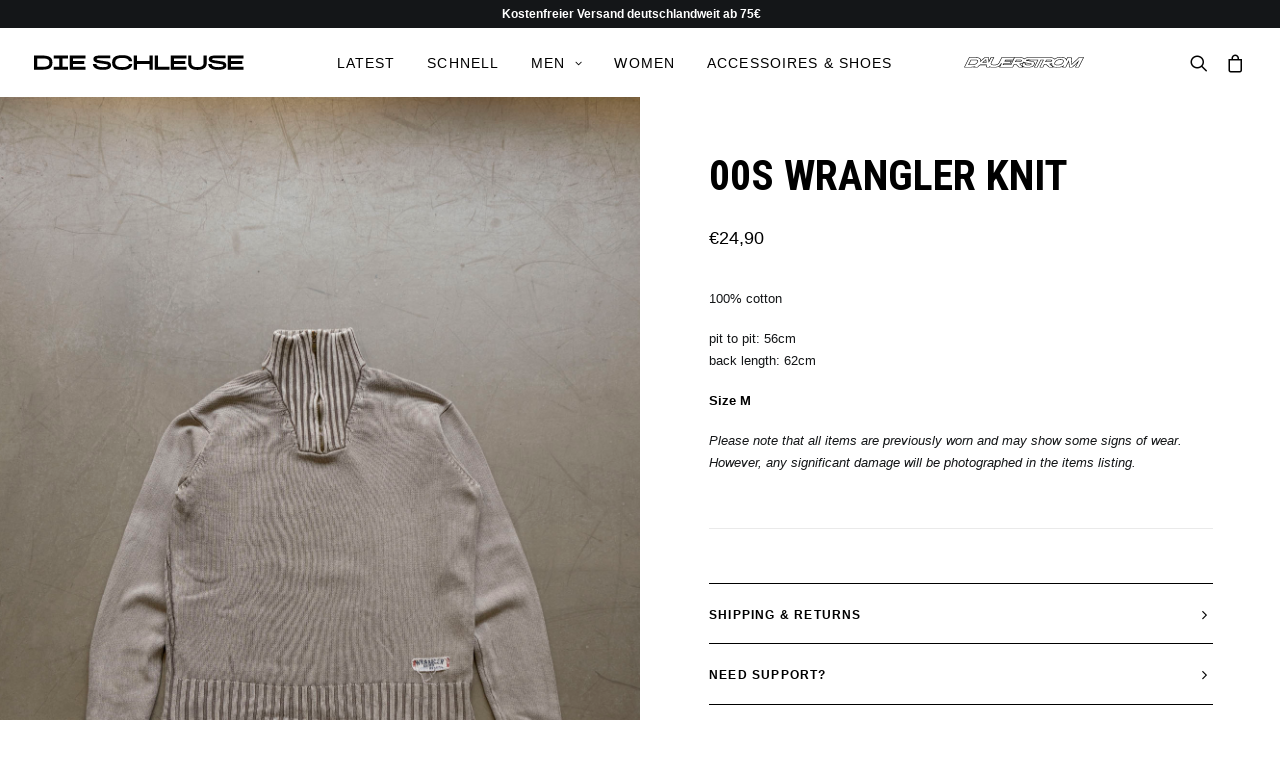

--- FILE ---
content_type: text/html; charset=UTF-8
request_url: https://dieschleuse.com/produkt/00s-wrangler-knit/
body_size: 24089
content:
<!DOCTYPE html>
<html class="no-touch" lang="de" xmlns="http://www.w3.org/1999/xhtml">
<head>
<meta http-equiv="Content-Type" content="text/html; charset=UTF-8">
<meta name="viewport" content="width=device-width, initial-scale=1">
<link rel="profile" href="http://gmpg.org/xfn/11">
<link rel="pingback" href="https://dieschleuse.com/xmlrpc.php">
<meta name='robots' content='index, follow, max-image-preview:large, max-snippet:-1, max-video-preview:-1' />
	<style>img:is([sizes="auto" i], [sizes^="auto," i]) { contain-intrinsic-size: 3000px 1500px }</style>
	
	<!-- This site is optimized with the Yoast SEO plugin v26.6 - https://yoast.com/wordpress/plugins/seo/ -->
	<title>00s Wrangler Knit - Die Schleuse</title>
	<link rel="canonical" href="https://dieschleuse.com/produkt/00s-wrangler-knit/" />
	<meta property="og:locale" content="de_DE" />
	<meta property="og:type" content="article" />
	<meta property="og:title" content="00s Wrangler Knit - Die Schleuse" />
	<meta property="og:description" content="100% cotton  pit to pit: 56cm back length: 62cm  Size M  Please note that all items are previously worn and may show some signs of wear. However, any significant damage will be photographed in the items listing." />
	<meta property="og:url" content="https://dieschleuse.com/produkt/00s-wrangler-knit/" />
	<meta property="og:site_name" content="Die Schleuse" />
	<meta property="article:modified_time" content="2023-04-13T14:16:36+00:00" />
	<meta property="og:image" content="https://dieschleuse.com/wp-content/uploads/2023/04/DSC5640.jpg" />
	<meta property="og:image:width" content="1333" />
	<meta property="og:image:height" content="2000" />
	<meta property="og:image:type" content="image/jpeg" />
	<meta name="twitter:card" content="summary_large_image" />
	<meta name="twitter:label1" content="Geschätzte Lesezeit" />
	<meta name="twitter:data1" content="1 Minute" />
	<script type="application/ld+json" class="yoast-schema-graph">{"@context":"https://schema.org","@graph":[{"@type":"WebPage","@id":"https://dieschleuse.com/produkt/00s-wrangler-knit/","url":"https://dieschleuse.com/produkt/00s-wrangler-knit/","name":"00s Wrangler Knit - Die Schleuse","isPartOf":{"@id":"https://dieschleuse.com/#website"},"primaryImageOfPage":{"@id":"https://dieschleuse.com/produkt/00s-wrangler-knit/#primaryimage"},"image":{"@id":"https://dieschleuse.com/produkt/00s-wrangler-knit/#primaryimage"},"thumbnailUrl":"https://dieschleuse.com/wp-content/uploads/2023/04/DSC5640.jpg","datePublished":"2023-04-13T10:31:14+00:00","dateModified":"2023-04-13T14:16:36+00:00","breadcrumb":{"@id":"https://dieschleuse.com/produkt/00s-wrangler-knit/#breadcrumb"},"inLanguage":"de","potentialAction":[{"@type":"ReadAction","target":["https://dieschleuse.com/produkt/00s-wrangler-knit/"]}]},{"@type":"ImageObject","inLanguage":"de","@id":"https://dieschleuse.com/produkt/00s-wrangler-knit/#primaryimage","url":"https://dieschleuse.com/wp-content/uploads/2023/04/DSC5640.jpg","contentUrl":"https://dieschleuse.com/wp-content/uploads/2023/04/DSC5640.jpg","width":1333,"height":2000},{"@type":"BreadcrumbList","@id":"https://dieschleuse.com/produkt/00s-wrangler-knit/#breadcrumb","itemListElement":[{"@type":"ListItem","position":1,"name":"Startseite","item":"https://dieschleuse.com/"},{"@type":"ListItem","position":2,"name":"Latest Products","item":"https://dieschleuse.com/latest-products/"},{"@type":"ListItem","position":3,"name":"00s Wrangler Knit"}]},{"@type":"WebSite","@id":"https://dieschleuse.com/#website","url":"https://dieschleuse.com/","name":"Die Schleuse","description":"Keinen Tag hitzefrei.","potentialAction":[{"@type":"SearchAction","target":{"@type":"EntryPoint","urlTemplate":"https://dieschleuse.com/?s={search_term_string}"},"query-input":{"@type":"PropertyValueSpecification","valueRequired":true,"valueName":"search_term_string"}}],"inLanguage":"de"}]}</script>
	<!-- / Yoast SEO plugin. -->


<link rel='dns-prefetch' href='//cdn.jsdelivr.net' />
<link rel='dns-prefetch' href='//capi-automation.s3.us-east-2.amazonaws.com' />
<link rel='dns-prefetch' href='//fonts.googleapis.com' />
<link rel="alternate" type="application/rss+xml" title="Die Schleuse &raquo; Feed" href="https://dieschleuse.com/feed/" />
<link rel="alternate" type="application/rss+xml" title="Die Schleuse &raquo; Kommentar-Feed" href="https://dieschleuse.com/comments/feed/" />
<script type="text/javascript">
/* <![CDATA[ */
window._wpemojiSettings = {"baseUrl":"https:\/\/s.w.org\/images\/core\/emoji\/16.0.1\/72x72\/","ext":".png","svgUrl":"https:\/\/s.w.org\/images\/core\/emoji\/16.0.1\/svg\/","svgExt":".svg","source":{"concatemoji":"https:\/\/dieschleuse.com\/wp-includes\/js\/wp-emoji-release.min.js?ver=6.8.2"}};
/*! This file is auto-generated */
!function(s,n){var o,i,e;function c(e){try{var t={supportTests:e,timestamp:(new Date).valueOf()};sessionStorage.setItem(o,JSON.stringify(t))}catch(e){}}function p(e,t,n){e.clearRect(0,0,e.canvas.width,e.canvas.height),e.fillText(t,0,0);var t=new Uint32Array(e.getImageData(0,0,e.canvas.width,e.canvas.height).data),a=(e.clearRect(0,0,e.canvas.width,e.canvas.height),e.fillText(n,0,0),new Uint32Array(e.getImageData(0,0,e.canvas.width,e.canvas.height).data));return t.every(function(e,t){return e===a[t]})}function u(e,t){e.clearRect(0,0,e.canvas.width,e.canvas.height),e.fillText(t,0,0);for(var n=e.getImageData(16,16,1,1),a=0;a<n.data.length;a++)if(0!==n.data[a])return!1;return!0}function f(e,t,n,a){switch(t){case"flag":return n(e,"\ud83c\udff3\ufe0f\u200d\u26a7\ufe0f","\ud83c\udff3\ufe0f\u200b\u26a7\ufe0f")?!1:!n(e,"\ud83c\udde8\ud83c\uddf6","\ud83c\udde8\u200b\ud83c\uddf6")&&!n(e,"\ud83c\udff4\udb40\udc67\udb40\udc62\udb40\udc65\udb40\udc6e\udb40\udc67\udb40\udc7f","\ud83c\udff4\u200b\udb40\udc67\u200b\udb40\udc62\u200b\udb40\udc65\u200b\udb40\udc6e\u200b\udb40\udc67\u200b\udb40\udc7f");case"emoji":return!a(e,"\ud83e\udedf")}return!1}function g(e,t,n,a){var r="undefined"!=typeof WorkerGlobalScope&&self instanceof WorkerGlobalScope?new OffscreenCanvas(300,150):s.createElement("canvas"),o=r.getContext("2d",{willReadFrequently:!0}),i=(o.textBaseline="top",o.font="600 32px Arial",{});return e.forEach(function(e){i[e]=t(o,e,n,a)}),i}function t(e){var t=s.createElement("script");t.src=e,t.defer=!0,s.head.appendChild(t)}"undefined"!=typeof Promise&&(o="wpEmojiSettingsSupports",i=["flag","emoji"],n.supports={everything:!0,everythingExceptFlag:!0},e=new Promise(function(e){s.addEventListener("DOMContentLoaded",e,{once:!0})}),new Promise(function(t){var n=function(){try{var e=JSON.parse(sessionStorage.getItem(o));if("object"==typeof e&&"number"==typeof e.timestamp&&(new Date).valueOf()<e.timestamp+604800&&"object"==typeof e.supportTests)return e.supportTests}catch(e){}return null}();if(!n){if("undefined"!=typeof Worker&&"undefined"!=typeof OffscreenCanvas&&"undefined"!=typeof URL&&URL.createObjectURL&&"undefined"!=typeof Blob)try{var e="postMessage("+g.toString()+"("+[JSON.stringify(i),f.toString(),p.toString(),u.toString()].join(",")+"));",a=new Blob([e],{type:"text/javascript"}),r=new Worker(URL.createObjectURL(a),{name:"wpTestEmojiSupports"});return void(r.onmessage=function(e){c(n=e.data),r.terminate(),t(n)})}catch(e){}c(n=g(i,f,p,u))}t(n)}).then(function(e){for(var t in e)n.supports[t]=e[t],n.supports.everything=n.supports.everything&&n.supports[t],"flag"!==t&&(n.supports.everythingExceptFlag=n.supports.everythingExceptFlag&&n.supports[t]);n.supports.everythingExceptFlag=n.supports.everythingExceptFlag&&!n.supports.flag,n.DOMReady=!1,n.readyCallback=function(){n.DOMReady=!0}}).then(function(){return e}).then(function(){var e;n.supports.everything||(n.readyCallback(),(e=n.source||{}).concatemoji?t(e.concatemoji):e.wpemoji&&e.twemoji&&(t(e.twemoji),t(e.wpemoji)))}))}((window,document),window._wpemojiSettings);
/* ]]> */
</script>
<style id='wp-emoji-styles-inline-css' type='text/css'>

	img.wp-smiley, img.emoji {
		display: inline !important;
		border: none !important;
		box-shadow: none !important;
		height: 1em !important;
		width: 1em !important;
		margin: 0 0.07em !important;
		vertical-align: -0.1em !important;
		background: none !important;
		padding: 0 !important;
	}
</style>
<link rel='stylesheet' id='wp-block-library-css' href='https://dieschleuse.com/wp-includes/css/dist/block-library/style.min.css?ver=6.8.2' type='text/css' media='all' />
<style id='classic-theme-styles-inline-css' type='text/css'>
/*! This file is auto-generated */
.wp-block-button__link{color:#fff;background-color:#32373c;border-radius:9999px;box-shadow:none;text-decoration:none;padding:calc(.667em + 2px) calc(1.333em + 2px);font-size:1.125em}.wp-block-file__button{background:#32373c;color:#fff;text-decoration:none}
</style>
<style id='global-styles-inline-css' type='text/css'>
:root{--wp--preset--aspect-ratio--square: 1;--wp--preset--aspect-ratio--4-3: 4/3;--wp--preset--aspect-ratio--3-4: 3/4;--wp--preset--aspect-ratio--3-2: 3/2;--wp--preset--aspect-ratio--2-3: 2/3;--wp--preset--aspect-ratio--16-9: 16/9;--wp--preset--aspect-ratio--9-16: 9/16;--wp--preset--color--black: #000000;--wp--preset--color--cyan-bluish-gray: #abb8c3;--wp--preset--color--white: #ffffff;--wp--preset--color--pale-pink: #f78da7;--wp--preset--color--vivid-red: #cf2e2e;--wp--preset--color--luminous-vivid-orange: #ff6900;--wp--preset--color--luminous-vivid-amber: #fcb900;--wp--preset--color--light-green-cyan: #7bdcb5;--wp--preset--color--vivid-green-cyan: #00d084;--wp--preset--color--pale-cyan-blue: #8ed1fc;--wp--preset--color--vivid-cyan-blue: #0693e3;--wp--preset--color--vivid-purple: #9b51e0;--wp--preset--gradient--vivid-cyan-blue-to-vivid-purple: linear-gradient(135deg,rgba(6,147,227,1) 0%,rgb(155,81,224) 100%);--wp--preset--gradient--light-green-cyan-to-vivid-green-cyan: linear-gradient(135deg,rgb(122,220,180) 0%,rgb(0,208,130) 100%);--wp--preset--gradient--luminous-vivid-amber-to-luminous-vivid-orange: linear-gradient(135deg,rgba(252,185,0,1) 0%,rgba(255,105,0,1) 100%);--wp--preset--gradient--luminous-vivid-orange-to-vivid-red: linear-gradient(135deg,rgba(255,105,0,1) 0%,rgb(207,46,46) 100%);--wp--preset--gradient--very-light-gray-to-cyan-bluish-gray: linear-gradient(135deg,rgb(238,238,238) 0%,rgb(169,184,195) 100%);--wp--preset--gradient--cool-to-warm-spectrum: linear-gradient(135deg,rgb(74,234,220) 0%,rgb(151,120,209) 20%,rgb(207,42,186) 40%,rgb(238,44,130) 60%,rgb(251,105,98) 80%,rgb(254,248,76) 100%);--wp--preset--gradient--blush-light-purple: linear-gradient(135deg,rgb(255,206,236) 0%,rgb(152,150,240) 100%);--wp--preset--gradient--blush-bordeaux: linear-gradient(135deg,rgb(254,205,165) 0%,rgb(254,45,45) 50%,rgb(107,0,62) 100%);--wp--preset--gradient--luminous-dusk: linear-gradient(135deg,rgb(255,203,112) 0%,rgb(199,81,192) 50%,rgb(65,88,208) 100%);--wp--preset--gradient--pale-ocean: linear-gradient(135deg,rgb(255,245,203) 0%,rgb(182,227,212) 50%,rgb(51,167,181) 100%);--wp--preset--gradient--electric-grass: linear-gradient(135deg,rgb(202,248,128) 0%,rgb(113,206,126) 100%);--wp--preset--gradient--midnight: linear-gradient(135deg,rgb(2,3,129) 0%,rgb(40,116,252) 100%);--wp--preset--font-size--small: 13px;--wp--preset--font-size--medium: 20px;--wp--preset--font-size--large: 36px;--wp--preset--font-size--x-large: 42px;--wp--preset--spacing--20: 0.44rem;--wp--preset--spacing--30: 0.67rem;--wp--preset--spacing--40: 1rem;--wp--preset--spacing--50: 1.5rem;--wp--preset--spacing--60: 2.25rem;--wp--preset--spacing--70: 3.38rem;--wp--preset--spacing--80: 5.06rem;--wp--preset--shadow--natural: 6px 6px 9px rgba(0, 0, 0, 0.2);--wp--preset--shadow--deep: 12px 12px 50px rgba(0, 0, 0, 0.4);--wp--preset--shadow--sharp: 6px 6px 0px rgba(0, 0, 0, 0.2);--wp--preset--shadow--outlined: 6px 6px 0px -3px rgba(255, 255, 255, 1), 6px 6px rgba(0, 0, 0, 1);--wp--preset--shadow--crisp: 6px 6px 0px rgba(0, 0, 0, 1);}:where(.is-layout-flex){gap: 0.5em;}:where(.is-layout-grid){gap: 0.5em;}body .is-layout-flex{display: flex;}.is-layout-flex{flex-wrap: wrap;align-items: center;}.is-layout-flex > :is(*, div){margin: 0;}body .is-layout-grid{display: grid;}.is-layout-grid > :is(*, div){margin: 0;}:where(.wp-block-columns.is-layout-flex){gap: 2em;}:where(.wp-block-columns.is-layout-grid){gap: 2em;}:where(.wp-block-post-template.is-layout-flex){gap: 1.25em;}:where(.wp-block-post-template.is-layout-grid){gap: 1.25em;}.has-black-color{color: var(--wp--preset--color--black) !important;}.has-cyan-bluish-gray-color{color: var(--wp--preset--color--cyan-bluish-gray) !important;}.has-white-color{color: var(--wp--preset--color--white) !important;}.has-pale-pink-color{color: var(--wp--preset--color--pale-pink) !important;}.has-vivid-red-color{color: var(--wp--preset--color--vivid-red) !important;}.has-luminous-vivid-orange-color{color: var(--wp--preset--color--luminous-vivid-orange) !important;}.has-luminous-vivid-amber-color{color: var(--wp--preset--color--luminous-vivid-amber) !important;}.has-light-green-cyan-color{color: var(--wp--preset--color--light-green-cyan) !important;}.has-vivid-green-cyan-color{color: var(--wp--preset--color--vivid-green-cyan) !important;}.has-pale-cyan-blue-color{color: var(--wp--preset--color--pale-cyan-blue) !important;}.has-vivid-cyan-blue-color{color: var(--wp--preset--color--vivid-cyan-blue) !important;}.has-vivid-purple-color{color: var(--wp--preset--color--vivid-purple) !important;}.has-black-background-color{background-color: var(--wp--preset--color--black) !important;}.has-cyan-bluish-gray-background-color{background-color: var(--wp--preset--color--cyan-bluish-gray) !important;}.has-white-background-color{background-color: var(--wp--preset--color--white) !important;}.has-pale-pink-background-color{background-color: var(--wp--preset--color--pale-pink) !important;}.has-vivid-red-background-color{background-color: var(--wp--preset--color--vivid-red) !important;}.has-luminous-vivid-orange-background-color{background-color: var(--wp--preset--color--luminous-vivid-orange) !important;}.has-luminous-vivid-amber-background-color{background-color: var(--wp--preset--color--luminous-vivid-amber) !important;}.has-light-green-cyan-background-color{background-color: var(--wp--preset--color--light-green-cyan) !important;}.has-vivid-green-cyan-background-color{background-color: var(--wp--preset--color--vivid-green-cyan) !important;}.has-pale-cyan-blue-background-color{background-color: var(--wp--preset--color--pale-cyan-blue) !important;}.has-vivid-cyan-blue-background-color{background-color: var(--wp--preset--color--vivid-cyan-blue) !important;}.has-vivid-purple-background-color{background-color: var(--wp--preset--color--vivid-purple) !important;}.has-black-border-color{border-color: var(--wp--preset--color--black) !important;}.has-cyan-bluish-gray-border-color{border-color: var(--wp--preset--color--cyan-bluish-gray) !important;}.has-white-border-color{border-color: var(--wp--preset--color--white) !important;}.has-pale-pink-border-color{border-color: var(--wp--preset--color--pale-pink) !important;}.has-vivid-red-border-color{border-color: var(--wp--preset--color--vivid-red) !important;}.has-luminous-vivid-orange-border-color{border-color: var(--wp--preset--color--luminous-vivid-orange) !important;}.has-luminous-vivid-amber-border-color{border-color: var(--wp--preset--color--luminous-vivid-amber) !important;}.has-light-green-cyan-border-color{border-color: var(--wp--preset--color--light-green-cyan) !important;}.has-vivid-green-cyan-border-color{border-color: var(--wp--preset--color--vivid-green-cyan) !important;}.has-pale-cyan-blue-border-color{border-color: var(--wp--preset--color--pale-cyan-blue) !important;}.has-vivid-cyan-blue-border-color{border-color: var(--wp--preset--color--vivid-cyan-blue) !important;}.has-vivid-purple-border-color{border-color: var(--wp--preset--color--vivid-purple) !important;}.has-vivid-cyan-blue-to-vivid-purple-gradient-background{background: var(--wp--preset--gradient--vivid-cyan-blue-to-vivid-purple) !important;}.has-light-green-cyan-to-vivid-green-cyan-gradient-background{background: var(--wp--preset--gradient--light-green-cyan-to-vivid-green-cyan) !important;}.has-luminous-vivid-amber-to-luminous-vivid-orange-gradient-background{background: var(--wp--preset--gradient--luminous-vivid-amber-to-luminous-vivid-orange) !important;}.has-luminous-vivid-orange-to-vivid-red-gradient-background{background: var(--wp--preset--gradient--luminous-vivid-orange-to-vivid-red) !important;}.has-very-light-gray-to-cyan-bluish-gray-gradient-background{background: var(--wp--preset--gradient--very-light-gray-to-cyan-bluish-gray) !important;}.has-cool-to-warm-spectrum-gradient-background{background: var(--wp--preset--gradient--cool-to-warm-spectrum) !important;}.has-blush-light-purple-gradient-background{background: var(--wp--preset--gradient--blush-light-purple) !important;}.has-blush-bordeaux-gradient-background{background: var(--wp--preset--gradient--blush-bordeaux) !important;}.has-luminous-dusk-gradient-background{background: var(--wp--preset--gradient--luminous-dusk) !important;}.has-pale-ocean-gradient-background{background: var(--wp--preset--gradient--pale-ocean) !important;}.has-electric-grass-gradient-background{background: var(--wp--preset--gradient--electric-grass) !important;}.has-midnight-gradient-background{background: var(--wp--preset--gradient--midnight) !important;}.has-small-font-size{font-size: var(--wp--preset--font-size--small) !important;}.has-medium-font-size{font-size: var(--wp--preset--font-size--medium) !important;}.has-large-font-size{font-size: var(--wp--preset--font-size--large) !important;}.has-x-large-font-size{font-size: var(--wp--preset--font-size--x-large) !important;}
:where(.wp-block-post-template.is-layout-flex){gap: 1.25em;}:where(.wp-block-post-template.is-layout-grid){gap: 1.25em;}
:where(.wp-block-columns.is-layout-flex){gap: 2em;}:where(.wp-block-columns.is-layout-grid){gap: 2em;}
:root :where(.wp-block-pullquote){font-size: 1.5em;line-height: 1.6;}
</style>
<link rel='stylesheet' id='uncodefont-google-css' href='//fonts.googleapis.com/css?family=Roboto+Condensed%3A300%2C300italic%2Cregular%2Citalic%2C700%2C700italic&#038;subset=cyrillic%2Ccyrillic-ext%2Cgreek%2Cgreek-ext%2Clatin%2Clatin-ext%2Cvietnamese&#038;ver=2.9.4.3' type='text/css' media='all' />
<style id='woocommerce-inline-inline-css' type='text/css'>
.woocommerce form .form-row .required { visibility: visible; }
</style>
<link rel='stylesheet' id='brands-styles-css' href='https://dieschleuse.com/wp-content/plugins/woocommerce/assets/css/brands.css?ver=10.0.4' type='text/css' media='all' />
<link rel='stylesheet' id='uncode-style-css' href='https://dieschleuse.com/wp-content/themes/uncode/library/css/style.css?ver=528261801' type='text/css' media='all' />
<style id='uncode-style-inline-css' type='text/css'>

@media (max-width: 959px) { .navbar-brand > * { height: 15px !important;}}
@media (min-width: 960px) { .limit-width { max-width: 1404px; margin: auto;}}
.menu-primary ul.menu-smart > li > a, .menu-primary ul.menu-smart li.dropdown > a, .menu-primary ul.menu-smart li.mega-menu > a, .vmenu-container ul.menu-smart > li > a, .vmenu-container ul.menu-smart li.dropdown > a { text-transform: uppercase; }
body.menu-custom-padding .col-lg-0.logo-container, body.menu-custom-padding .col-lg-2.logo-container, body.menu-custom-padding .col-lg-12 .logo-container, body.menu-custom-padding .col-lg-4.logo-container { padding-top: 27px; padding-bottom: 27px; }
body.menu-custom-padding .col-lg-0.logo-container.shrinked, body.menu-custom-padding .col-lg-2.logo-container.shrinked, body.menu-custom-padding .col-lg-12 .logo-container.shrinked, body.menu-custom-padding .col-lg-4.logo-container.shrinked { padding-top: 18px; padding-bottom: 18px; }
@media (max-width: 959px) { body.menu-custom-padding .menu-container .logo-container { padding-top: 27px !important; padding-bottom: 27px !important; } }
#changer-back-color { transition: background-color 1000ms cubic-bezier(0.25, 1, 0.5, 1) !important; } #changer-back-color > div { transition: opacity 1000ms cubic-bezier(0.25, 1, 0.5, 1) !important; } body.bg-changer-init.disable-hover .main-wrapper .style-light,  body.bg-changer-init.disable-hover .main-wrapper .style-light h1,  body.bg-changer-init.disable-hover .main-wrapper .style-light h2, body.bg-changer-init.disable-hover .main-wrapper .style-light h3, body.bg-changer-init.disable-hover .main-wrapper .style-light h4, body.bg-changer-init.disable-hover .main-wrapper .style-light h5, body.bg-changer-init.disable-hover .main-wrapper .style-light h6, body.bg-changer-init.disable-hover .main-wrapper .style-light a, body.bg-changer-init.disable-hover .main-wrapper .style-dark, body.bg-changer-init.disable-hover .main-wrapper .style-dark h1, body.bg-changer-init.disable-hover .main-wrapper .style-dark h2, body.bg-changer-init.disable-hover .main-wrapper .style-dark h3, body.bg-changer-init.disable-hover .main-wrapper .style-dark h4, body.bg-changer-init.disable-hover .main-wrapper .style-dark h5, body.bg-changer-init.disable-hover .main-wrapper .style-dark h6, body.bg-changer-init.disable-hover .main-wrapper .style-dark a { transition: color 1000ms cubic-bezier(0.25, 1, 0.5, 1) !important; }
</style>
<link rel='stylesheet' id='uncode-custom-style-css' href='https://dieschleuse.com/wp-content/themes/uncode/library/css/style-custom.css?ver=568658850' type='text/css' media='all' />
<link rel='stylesheet' id='child-style-css' href='https://dieschleuse.com/wp-content/themes/dieschleuse/style.css?ver=528261801' type='text/css' media='all' />
<link rel='stylesheet' id='corestyles-css' href='//cdn.jsdelivr.net/npm/slick-carousel@1.8.1/slick/slick.css?ver=6.8.2' type='text/css' media='all' />
<link rel='stylesheet' id='borlabs-cookie-css' href='https://dieschleuse.com/wp-content/cache/borlabs-cookie/borlabs-cookie_1_de.css?ver=2.2.26-5' type='text/css' media='all' />
<link rel='stylesheet' id='uncode-woocommerce-css' href='https://dieschleuse.com/wp-content/themes/uncode/library/css/woocommerce.css?ver=568658850' type='text/css' media='all' />
<link rel='stylesheet' id='uncode-icons-css' href='https://dieschleuse.com/wp-content/themes/uncode/library/css/uncode-icons.css?ver=568658850' type='text/css' media='all' />
<link rel='stylesheet' id='woocommerce-gzd-layout-css' href='https://dieschleuse.com/wp-content/plugins/woocommerce-germanized/build/static/layout-styles.css?ver=3.20.2' type='text/css' media='all' />
<style id='woocommerce-gzd-layout-inline-css' type='text/css'>
.woocommerce-checkout .shop_table { background-color: #eeeeee; } .product p.deposit-packaging-type { font-size: 1.2em !important; } p.woocommerce-shipping-destination { display: none; }
                .wc-gzd-nutri-score-value-a {
                    background: url(https://dieschleuse.com/wp-content/plugins/woocommerce-germanized/assets/images/nutri-score-a.svg) no-repeat;
                }
                .wc-gzd-nutri-score-value-b {
                    background: url(https://dieschleuse.com/wp-content/plugins/woocommerce-germanized/assets/images/nutri-score-b.svg) no-repeat;
                }
                .wc-gzd-nutri-score-value-c {
                    background: url(https://dieschleuse.com/wp-content/plugins/woocommerce-germanized/assets/images/nutri-score-c.svg) no-repeat;
                }
                .wc-gzd-nutri-score-value-d {
                    background: url(https://dieschleuse.com/wp-content/plugins/woocommerce-germanized/assets/images/nutri-score-d.svg) no-repeat;
                }
                .wc-gzd-nutri-score-value-e {
                    background: url(https://dieschleuse.com/wp-content/plugins/woocommerce-germanized/assets/images/nutri-score-e.svg) no-repeat;
                }
            
</style>
<script type="text/javascript" src="https://dieschleuse.com/wp-includes/js/jquery/jquery.min.js?ver=3.7.1" id="jquery-core-js"></script>
<script type="text/javascript" src="https://dieschleuse.com/wp-includes/js/jquery/jquery-migrate.min.js?ver=3.4.1" id="jquery-migrate-js"></script>
<script type="text/javascript" src="https://dieschleuse.com/wp-content/plugins/woocommerce/assets/js/jquery-blockui/jquery.blockUI.min.js?ver=2.7.0-wc.10.0.4" id="jquery-blockui-js" data-wp-strategy="defer"></script>
<script type="text/javascript" id="wc-add-to-cart-js-extra">
/* <![CDATA[ */
var wc_add_to_cart_params = {"ajax_url":"\/wp-admin\/admin-ajax.php","wc_ajax_url":"\/?wc-ajax=%%endpoint%%","i18n_view_cart":"Warenkorb anzeigen","cart_url":"https:\/\/dieschleuse.com\/warenkorb\/","is_cart":"","cart_redirect_after_add":"no"};
/* ]]> */
</script>
<script type="text/javascript" src="https://dieschleuse.com/wp-content/plugins/woocommerce/assets/js/frontend/add-to-cart.min.js?ver=10.0.4" id="wc-add-to-cart-js" data-wp-strategy="defer"></script>
<script type="text/javascript" src="https://dieschleuse.com/wp-content/plugins/woocommerce/assets/js/zoom/jquery.zoom.min.js?ver=1.7.21-wc.10.0.4" id="zoom-js" defer="defer" data-wp-strategy="defer"></script>
<script type="text/javascript" src="https://dieschleuse.com/wp-content/plugins/woocommerce/assets/js/flexslider/jquery.flexslider.min.js?ver=2.7.2-wc.10.0.4" id="flexslider-js" defer="defer" data-wp-strategy="defer"></script>
<script type="text/javascript" id="wc-single-product-js-extra">
/* <![CDATA[ */
var wc_single_product_params = {"i18n_required_rating_text":"Bitte w\u00e4hle eine Bewertung","i18n_rating_options":["1 von 5\u00a0Sternen","2 von 5\u00a0Sternen","3 von 5\u00a0Sternen","4 von 5\u00a0Sternen","5 von 5\u00a0Sternen"],"i18n_product_gallery_trigger_text":"Bildergalerie im Vollbildmodus anzeigen","review_rating_required":"no","flexslider":{"rtl":false,"animation":"slide","smoothHeight":true,"directionNav":false,"controlNav":"thumbnails","slideshow":false,"animationSpeed":500,"animationLoop":false,"allowOneSlide":false},"zoom_enabled":"","zoom_options":[],"photoswipe_enabled":"","photoswipe_options":{"shareEl":false,"closeOnScroll":false,"history":false,"hideAnimationDuration":0,"showAnimationDuration":0},"flexslider_enabled":""};
/* ]]> */
</script>
<script type="text/javascript" src="https://dieschleuse.com/wp-content/plugins/woocommerce/assets/js/frontend/single-product.min.js?ver=10.0.4" id="wc-single-product-js" defer="defer" data-wp-strategy="defer"></script>
<script type="text/javascript" src="https://dieschleuse.com/wp-content/plugins/woocommerce/assets/js/js-cookie/js.cookie.min.js?ver=2.1.4-wc.10.0.4" id="js-cookie-js" data-wp-strategy="defer"></script>
<script type="text/javascript" id="woocommerce-js-extra">
/* <![CDATA[ */
var woocommerce_params = {"ajax_url":"\/wp-admin\/admin-ajax.php","wc_ajax_url":"\/?wc-ajax=%%endpoint%%","i18n_password_show":"Passwort anzeigen","i18n_password_hide":"Passwort verbergen"};
/* ]]> */
</script>
<script type="text/javascript" src="https://dieschleuse.com/wp-content/plugins/woocommerce/assets/js/frontend/woocommerce.min.js?ver=10.0.4" id="woocommerce-js" defer="defer" data-wp-strategy="defer"></script>
<script type="text/javascript" src="https://dieschleuse.com/wp-content/plugins/uncode-js_composer/assets/js/vendors/woocommerce-add-to-cart.js?ver=8.5" id="vc_woocommerce-add-to-cart-js-js"></script>
<script type="text/javascript" src="//cdn.jsdelivr.net/npm/slick-carousel@1.8.1/slick/slick.min.js?ver=6.8.2" id="corejs-js"></script>
<script type="text/javascript" src="https://dieschleuse.com/wp-content/themes/dieschleuse/index.js" id="child-js-js"></script>
<script type="text/javascript" id="uncode-init-js-extra">
/* <![CDATA[ */
var SiteParameters = {"days":"days","hours":"hours","minutes":"minutes","seconds":"seconds","constant_scroll":"on","scroll_speed":"2","parallax_factor":"0.25","loading":"Loading\u2026","slide_name":"slide","slide_footer":"footer","ajax_url":"https:\/\/dieschleuse.com\/wp-admin\/admin-ajax.php","nonce_adaptive_images":"ce4b6cd388","nonce_srcset_async":"9516b328e7","enable_debug":"","block_mobile_videos":"","is_frontend_editor":"","main_width":["1400","px"],"mobile_parallax_allowed":"","listen_for_screen_update":"1","wireframes_plugin_active":"1","sticky_elements":"off","resize_quality":"100","register_metadata":"","bg_changer_time":"1000","update_wc_fragments":"1","optimize_shortpixel_image":"","menu_mobile_offcanvas_gap":"45","custom_cursor_selector":"[href], .trigger-overlay, .owl-next, .owl-prev, .owl-dot, input[type=\"submit\"], input[type=\"checkbox\"], button[type=\"submit\"], a[class^=\"ilightbox\"], .ilightbox-thumbnail, .ilightbox-prev, .ilightbox-next, .overlay-close, .unmodal-close, .qty-inset > span, .share-button li, .uncode-post-titles .tmb.tmb-click-area, .btn-link, .tmb-click-row .t-inside, .lg-outer button, .lg-thumb img, a[data-lbox], .uncode-close-offcanvas-overlay, .uncode-nav-next, .uncode-nav-prev, .uncode-nav-index","mobile_parallax_animation":"","lbox_enhanced":"","native_media_player":"1","vimeoPlayerParams":"?autoplay=0","ajax_filter_key_search":"key","ajax_filter_key_unfilter":"unfilter","index_pagination_disable_scroll":"","index_pagination_scroll_to":"","uncode_wc_popup_cart_qty":"","disable_hover_hack":"","uncode_nocookie":"","menuHideOnClick":"1","smoothScroll":"on","smoothScrollDisableHover":"","smoothScrollQuery":"960","uncode_force_onepage_dots":"","uncode_smooth_scroll_safe":"","uncode_lb_add_galleries":", .gallery","uncode_lb_add_items":", .gallery .gallery-item a","uncode_prev_label":"Previous","uncode_next_label":"Next","uncode_slide_label":"Slide","uncode_share_label":"Share on %","uncode_has_ligatures":"","uncode_is_accessible":"","uncode_carousel_itemSelector":"*:not(.hidden)","uncode_limit_width":"1404px"};
/* ]]> */
</script>
<script type="text/javascript" src="https://dieschleuse.com/wp-content/themes/uncode/library/js/init.js?ver=568658850" id="uncode-init-js"></script>
<script type="text/javascript" id="wc-gzd-unit-price-observer-queue-js-extra">
/* <![CDATA[ */
var wc_gzd_unit_price_observer_queue_params = {"ajax_url":"\/wp-admin\/admin-ajax.php","wc_ajax_url":"\/?wc-ajax=%%endpoint%%","refresh_unit_price_nonce":"56c5625be4"};
/* ]]> */
</script>
<script type="text/javascript" src="https://dieschleuse.com/wp-content/plugins/woocommerce-germanized/build/static/unit-price-observer-queue.js?ver=3.20.2" id="wc-gzd-unit-price-observer-queue-js" defer="defer" data-wp-strategy="defer"></script>
<script type="text/javascript" src="https://dieschleuse.com/wp-content/plugins/woocommerce/assets/js/accounting/accounting.min.js?ver=0.4.2" id="accounting-js"></script>
<script type="text/javascript" id="wc-gzd-unit-price-observer-js-extra">
/* <![CDATA[ */
var wc_gzd_unit_price_observer_params = {"wrapper":".product","price_selector":{"p.price":{"is_total_price":false,"is_primary_selector":true,"quantity_selector":""}},"replace_price":"1","product_id":"312924","price_decimal_sep":",","price_thousand_sep":".","qty_selector":"input.quantity, input.qty","refresh_on_load":""};
/* ]]> */
</script>
<script type="text/javascript" src="https://dieschleuse.com/wp-content/plugins/woocommerce-germanized/build/static/unit-price-observer.js?ver=3.20.2" id="wc-gzd-unit-price-observer-js" defer="defer" data-wp-strategy="defer"></script>
<script></script><link rel="https://api.w.org/" href="https://dieschleuse.com/wp-json/" /><link rel="alternate" title="JSON" type="application/json" href="https://dieschleuse.com/wp-json/wp/v2/product/312924" /><link rel="EditURI" type="application/rsd+xml" title="RSD" href="https://dieschleuse.com/xmlrpc.php?rsd" />
<meta name="generator" content="WordPress 6.8.2" />
<meta name="generator" content="WooCommerce 10.0.4" />
<link rel='shortlink' href='https://dieschleuse.com/?p=312924' />
<link rel="alternate" title="oEmbed (JSON)" type="application/json+oembed" href="https://dieschleuse.com/wp-json/oembed/1.0/embed?url=https%3A%2F%2Fdieschleuse.com%2Fprodukt%2F00s-wrangler-knit%2F" />
<link rel="alternate" title="oEmbed (XML)" type="text/xml+oembed" href="https://dieschleuse.com/wp-json/oembed/1.0/embed?url=https%3A%2F%2Fdieschleuse.com%2Fprodukt%2F00s-wrangler-knit%2F&#038;format=xml" />
	<noscript><style>.woocommerce-product-gallery{ opacity: 1 !important; }</style></noscript>
	<style type="text/css">.recentcomments a{display:inline !important;padding:0 !important;margin:0 !important;}</style>			<script  type="text/javascript">
				!function(f,b,e,v,n,t,s){if(f.fbq)return;n=f.fbq=function(){n.callMethod?
					n.callMethod.apply(n,arguments):n.queue.push(arguments)};if(!f._fbq)f._fbq=n;
					n.push=n;n.loaded=!0;n.version='2.0';n.queue=[];t=b.createElement(e);t.async=!0;
					t.src=v;s=b.getElementsByTagName(e)[0];s.parentNode.insertBefore(t,s)}(window,
					document,'script','https://connect.facebook.net/en_US/fbevents.js');
			</script>
			<!-- WooCommerce Facebook Integration Begin -->
			<script  type="text/javascript">

				fbq('init', '1070828196606765', {}, {
    "agent": "woocommerce_2-10.0.4-3.5.12"
});

				document.addEventListener( 'DOMContentLoaded', function() {
					// Insert placeholder for events injected when a product is added to the cart through AJAX.
					document.body.insertAdjacentHTML( 'beforeend', '<div class=\"wc-facebook-pixel-event-placeholder\"></div>' );
				}, false );

			</script>
			<!-- WooCommerce Facebook Integration End -->
			<link rel="icon" href="https://dieschleuse.com/wp-content/uploads/2020/03/cropped-favicon-32x32.png" sizes="32x32" />
<link rel="icon" href="https://dieschleuse.com/wp-content/uploads/2020/03/cropped-favicon-192x192.png" sizes="192x192" />
<link rel="apple-touch-icon" href="https://dieschleuse.com/wp-content/uploads/2020/03/cropped-favicon-180x180.png" />
<meta name="msapplication-TileImage" content="https://dieschleuse.com/wp-content/uploads/2020/03/cropped-favicon-270x270.png" />
		<style type="text/css" id="wp-custom-css">
			@media (max-width: 960px) {
	.uncode-cart .uncode-cart-dropdown li, .uncode-cart .buttons {
	padding: 9px 10px 9px 10px 	!important;
}
}

a.cart-thumb {
	padding: 0 !important;
}

#woo_pp_ec_button_checkout {
	display: none !important;
}

.woocommerce .checkout-button[style*="display: none;"] {
    display: block !important;
}		</style>
		<noscript><style> .wpb_animate_when_almost_visible { opacity: 1; }</style></noscript></head>
<body class="wp-singular product-template-default single single-product postid-312924 wp-theme-uncode wp-child-theme-dieschleuse  style-color-xsdn-bg theme-uncode woocommerce woocommerce-page woocommerce-no-js hormenu-position-left megamenu-full-submenu hmenu hmenu-position-center header-full-width main-center-align menu-custom-padding menu-sticky-mobile menu-mobile-default menu-has-cta mobile-parallax-not-allowed ilb-no-bounce unreg uncode-sidecart-enabled uncode-sidecart-right qw-body-scroll-disabled menu-dd-search menu-dd-search-mobile no-qty-fx uncode-sidecart-mobile-disabled no-product-upsells wpb-js-composer js-comp-ver-8.5 vc_responsive" data-border="0">

			<div id="vh_layout_help"></div><div class="body-borders" data-border="0"><div class="top-border body-border-shadow"></div><div class="right-border body-border-shadow"></div><div class="bottom-border body-border-shadow"></div><div class="left-border body-border-shadow"></div><div class="top-border style-light-bg"></div><div class="right-border style-light-bg"></div><div class="bottom-border style-light-bg"></div><div class="left-border style-light-bg"></div></div>	<div class="box-wrapper">
		<div class="box-container">
		<script type="text/javascript" id="initBox">UNCODE.initBox();</script>
		<div class="menu-wrapper menu-shrink menu-sticky menu-sticky-mobile">
													<div class="top-menu navbar menu-secondary menu-dark submenu-dark style-color-wayh-bg mobile-hidden tablet-hidden single-h-padding">
																		<div class="row-menu">
																			<div class="row-menu-inner"><div class="col-lg-0 middle">
																					<div class="menu-bloginfo">
																						<div class="menu-bloginfo-inner style-dark">
																							<p style="text-align: center;"><strong><span class="font-555555">Kostenfreier Versand deutschlandweit ab 75€</span></strong></p>
																						</div>
																					</div>
																				</div>
																				<div class="col-lg-12 menu-horizontal">
																					<div class="navbar-topmenu navbar-nav-last"></div>
																				</div></div>
																		</div>
																	</div>
													<header id="masthead" class="navbar menu-primary menu-light submenu-light style-light-original single-h-padding menu-animated menu-with-logo">
														<div class="menu-container style-color-xsdn-bg menu-no-borders" role="navigation">
															<div class="row-menu">
																<div class="row-menu-inner">
																	<div id="logo-container-mobile" class="col-lg-0 logo-container middle">
																		<div id="main-logo" class="navbar-header style-light">
																			<a href="https://dieschleuse.com/" class="navbar-brand" data-padding-shrink ="18" data-minheight="15" aria-label="Die Schleuse"><div class="logo-image main-logo logo-skinnable" data-maxheight="15" style="height: 15px;"><img decoding="async" src="https://dieschleuse.com/wp-content/uploads/2020/03/DIE_SCHLEUSE_Logo-SCHWARZ.svg" alt="logo" width="1" height="1" class="img-responsive" /></div></a>
																		</div>
																		<div class="mmb-container"><div class="mobile-additional-icons"><a class="desktop-hidden  mobile-search-icon trigger-overlay mobile-additional-icon" data-area="search" data-container="box-container" href="#" aria-label="Search"><span class="search-icon-container additional-icon-container"><i class="fa fa-search3"></i></span></a><a class="desktop-hidden mobile-shopping-cart mobile-additional-icon" id="trigger_side_cart" href="https://dieschleuse.com/warenkorb/" aria-label="Shopping cart"><span class="cart-icon-container additional-icon-container"><i class="fa fa-bag"></i><span class="badge" style="display: none;"></span></span></a></div><div class="mobile-menu-button mobile-menu-button-light lines-button" aria-label="Toggle menu" role="button" tabindex="0"><span class="lines"><span></span></span></div></div>
																	</div>
																	<div class="col-lg-12 main-menu-container middle">
																		<div class="menu-horizontal ">
																			<div class="menu-horizontal-inner">
																				<div class="nav navbar-nav navbar-main navbar-nav-first"><ul id="menu-menu-v2" class="menu-primary-inner menu-smart sm" role="menu"><li role="menuitem"  id="menu-item-318953" class="menu-item menu-item-type-post_type menu-item-object-page menu-item-318953 menu-item-link"><a href="https://dieschleuse.com/latest/">Latest<i class="fa fa-angle-right fa-dropdown"></i></a></li>
<li role="menuitem"  id="menu-item-311359" class="menu-item menu-item-type-post_type menu-item-object-page menu-item-311359 menu-item-link"><a href="https://dieschleuse.com/schnell/">Schnell<i class="fa fa-angle-right fa-dropdown"></i></a></li>
<li role="menuitem"  id="menu-item-311358" class="menu-item menu-item-type-post_type menu-item-object-page menu-item-has-children menu-item-311358 dropdown menu-item-link"><a href="https://dieschleuse.com/men/" data-toggle="dropdown" class="dropdown-toggle" data-type="title">Men<i class="fa fa-angle-down fa-dropdown"></i></a>
<ul role="menu" class="drop-menu">
	<li role="menuitem"  id="menu-item-311372" class="menu-item menu-item-type-post_type menu-item-object-page menu-item-311372"><a href="https://dieschleuse.com/outerwear/">Outerwear<i class="fa fa-angle-right fa-dropdown"></i></a></li>
	<li role="menuitem"  id="menu-item-311369" class="menu-item menu-item-type-post_type menu-item-object-page menu-item-311369"><a href="https://dieschleuse.com/sweats-shirts/">Sweats &#038; Shirts<i class="fa fa-angle-right fa-dropdown"></i></a></li>
	<li role="menuitem"  id="menu-item-311365" class="menu-item menu-item-type-post_type menu-item-object-page menu-item-311365"><a href="https://dieschleuse.com/clothing/bottoms/">Bottoms<i class="fa fa-angle-right fa-dropdown"></i></a></li>
</ul>
</li>
<li role="menuitem"  id="menu-item-311363" class="menu-item menu-item-type-post_type menu-item-object-page menu-item-311363 menu-item-link"><a href="https://dieschleuse.com/women/">Women<i class="fa fa-angle-right fa-dropdown"></i></a></li>
<li role="menuitem"  id="menu-item-311397" class="menu-item menu-item-type-post_type menu-item-object-page menu-item-311397 menu-item-link"><a href="https://dieschleuse.com/accessories-shoes/">ACCESSOIRES &#038; SHOES<i class="fa fa-angle-right fa-dropdown"></i></a></li>
<li role="menuitem"  id="menu-item-311771" class="menu-dauerstrom menu-item menu-item-type-post_type menu-item-object-page menu-item-311771 menu-item-link"><a href="https://dieschleuse.com/dauerstrom/"><img decoding="async" style="margin-left: 40px; width:120px" src="https://dieschleuse.com/wp-content/uploads/2022/12/WortmarkeBold.svg"></img><i class="fa fa-angle-right fa-dropdown"></i></a></li>
</ul></div><div class="uncode-close-offcanvas-mobile lines-button close navbar-mobile-el"><span class="lines"></span></div><div class="nav navbar-nav navbar-nav-last navbar-extra-icons"><ul class="menu-smart sm menu-icons" role="menu"><li role="menuitem" class="menu-item-link search-icon style-light dropdown mobile-hidden tablet-hidden"><a href="#" class="trigger-overlay search-icon" role="button" data-area="search" data-container="box-container" aria-label="Search">
													<i class="fa fa-search3"></i><span class="desktop-hidden"><span>Search</span></span><i class="fa fa-angle-down fa-dropdown desktop-hidden"></i>
													</a></li><li role="menuitem" class="mobile-hidden tablet-hidden  uncode-cart menu-item-link menu-item menu-item-has-children dropdown" role="menuitem" aria-label="Warenkorb">
		<a href="https://dieschleuse.com/warenkorb/" data-toggle="dropdown" class="dropdown-toggle" data-type="title" title="cart">
			<span class="cart-icon-container">
									<i class="fa fa-bag"></i><span class="desktop-hidden">Cart</span>
				
																<span class="badge" style="display: none;"></span>
											
				
				<i class="fa fa-angle-down fa-dropdown  desktop-hidden"></i>
			</span>
		</a>

			</li></ul></div><div class="desktop-hidden menu-accordion-secondary">
														 							</div></div>
																		</div>
																	</div>
																</div>
															</div><div class="overlay overlay-search style-light   overlay-search-trid" data-area="search" data-container="box-container">
					<div class="overlay-search-wrapper">
						<div class="search-container">
							<div class="mmb-container"><div class="menu-close-search menu-close-dd mobile-menu-button menu-button-offcanvas mobile-menu-button-dark lines-button overlay-close close" data-area="search" data-container="box-container"><span class="lines lines-dropdown"></span></div></div><form action="https://dieschleuse.com/" method="get">
	<div class="search-container-inner">
		<label for="s_form_1" aria-label="Search"><input type="search" class="search-field form-fluid no-livesearch" placeholder="Search products…" value="" name="s" id="s_form_1">
		<i class="fa fa-search3" role="button" tabindex="0" aria-labelledby="s_form_1"></i></label>

					<input type="hidden" name="post_type" value="product" />
			</div>
</form>
</div>
					</div>
				</div></div>
													</header>
												</div>			<script type="text/javascript" id="fixMenuHeight">UNCODE.fixMenuHeight();</script>
						<div class="main-wrapper">
				<div class="main-container">
					<div class="page-wrapper" role="main">
						<div class="sections-container" id="sections-container">
<script type="text/javascript">UNCODE.initHeader();</script>
		<div id="product-312924" class="page-body style-light style-light-bg post-312924 product type-product status-publish has-post-thumbnail product_cat-dauerstrom first outofstock taxable shipping-taxable purchasable product-type-simple">
			<div class="post-wrapper">
				<div class="post-body">
<div class="woocommerce-notices-wrapper"></div>
<div data-parent="true" class="vc_row style-color-xsdn-bg row-container" id="row-unique-0"><div class="row col-no-gutter no-top-padding no-bottom-padding no-h-padding full-width row-parent"><div class="wpb_row row-inner"><div class="wpb_column pos-top pos-center align_left column_parent col-lg-6 single-internal-gutter"><div class="uncol style-light"  ><div class="uncoltable"><div class="uncell no-block-padding" ><div class="uncont" ><div class="uncode-wrapper uncode-single-product-gallery  half-dots-gutter uncode-wrapper-layout-stack"   data-gutter="9" data-dots="false">	


<div class="woocommerce-product-gallery woocommerce-product-gallery--with-images woocommerce-product-gallery--columns-3 woocommerce-layout-images-stack images woocommerce-product-gallery--zoom-disabled" data-columns="3" style="opacity: 0; transition: opacity .05s ease-in-out;" data-gallery-options="{&quot;globals&quot;:{&quot;vc_column_inner_width&quot;:6},&quot;default_images&quot;:[312884,312883,312885,312886,312887,312888],&quot;shortcode_atts&quot;:{&quot;layout&quot;:&quot;stack&quot;,&quot;zoom&quot;:&quot;yes&quot;,&quot;gutter_size&quot;:&quot;3&quot;,&quot;product_badges&quot;:&quot;&quot;}}">
			<div class="woocommerce-product-gallery__wrapper" data-skin="black">

	<div class="woocommerce-product-gallery__image woocommerce-product-gallery__image-first single-bottom-margin " data-delay="" data-speed=""><span class="zoom-overlay"></span><a  role="button" href="https://dieschleuse.com/wp-content/uploads/2023/04/DSC5640.jpg" itemprop="image" class="woocommerce-main-image" data-transparency="transparent" data-counter="on" data-caption="" data-options="thumbnail: 'https://dieschleuse.com/wp-content/uploads/2023/04/DSC5640-uai-1333x1333.jpg'" data-lbox="ilightbox_gallery-148348" data-lb-index="0"><img width="1333" height="2000" src="https://dieschleuse.com/wp-content/uploads/2023/04/DSC5640.jpg" class="woocommerce-product-gallery__image-first__img wp-post-image" alt="" data-src="https://dieschleuse.com/wp-content/uploads/2023/04/DSC5640.jpg" data-caption="_DSC5640" data-large_image="https://dieschleuse.com/wp-content/uploads/2023/04/DSC5640.jpg" data-large_image_width="1333" data-large_image_height="2000" decoding="async" fetchpriority="high" srcset="https://dieschleuse.com/wp-content/uploads/2023/04/DSC5640.jpg 1333w, https://dieschleuse.com/wp-content/uploads/2023/04/DSC5640-200x300.jpg 200w, https://dieschleuse.com/wp-content/uploads/2023/04/DSC5640-682x1024.jpg 682w, https://dieschleuse.com/wp-content/uploads/2023/04/DSC5640-768x1152.jpg 768w, https://dieschleuse.com/wp-content/uploads/2023/04/DSC5640-1024x1536.jpg 1024w, https://dieschleuse.com/wp-content/uploads/2023/04/DSC5640-350x525.jpg 350w, https://dieschleuse.com/wp-content/uploads/2023/04/DSC5640-600x900.jpg 600w, https://dieschleuse.com/wp-content/uploads/2023/04/DSC5640-100x150.jpg 100w" sizes="(max-width: 1333px) 100vw, 1333px" /></a></div>
	<div class="woocommerce-product-gallery__image single-bottom-margin " data-delay="100" data-speed="""><span class="zoom-overlay"></span><a role="button" href="https://dieschleuse.com/wp-content/uploads/2023/04/DSC5639.jpg" class="zoom" data-options="thumbnail: 'https://dieschleuse.com/wp-content/uploads/2023/04/DSC5639-uai-1333x1333.jpg'" data-lbox="ilightbox_gallery-148348" data-lb-index="1" data-caption=""><img width="1333" height="2000" src="https://dieschleuse.com/wp-content/uploads/2023/04/DSC5639.jpg" class="attachment-full size-full" alt="" data-caption="" data-src="https://dieschleuse.com/wp-content/uploads/2023/04/DSC5639.jpg" data-large_image="https://dieschleuse.com/wp-content/uploads/2023/04/DSC5639.jpg" data-large_image_width="1333" data-large_image_height="2000" decoding="async" srcset="https://dieschleuse.com/wp-content/uploads/2023/04/DSC5639.jpg 1333w, https://dieschleuse.com/wp-content/uploads/2023/04/DSC5639-200x300.jpg 200w, https://dieschleuse.com/wp-content/uploads/2023/04/DSC5639-682x1024.jpg 682w, https://dieschleuse.com/wp-content/uploads/2023/04/DSC5639-768x1152.jpg 768w, https://dieschleuse.com/wp-content/uploads/2023/04/DSC5639-1024x1536.jpg 1024w, https://dieschleuse.com/wp-content/uploads/2023/04/DSC5639-350x525.jpg 350w, https://dieschleuse.com/wp-content/uploads/2023/04/DSC5639-600x900.jpg 600w, https://dieschleuse.com/wp-content/uploads/2023/04/DSC5639-100x150.jpg 100w" sizes="(max-width: 1333px) 100vw, 1333px" /></a></div><div class="woocommerce-product-gallery__image single-bottom-margin " data-delay="200" data-speed="""><span class="zoom-overlay"></span><a role="button" href="https://dieschleuse.com/wp-content/uploads/2023/04/DSC5641.jpg" class="zoom" data-options="thumbnail: 'https://dieschleuse.com/wp-content/uploads/2023/04/DSC5641-uai-1333x1333.jpg'" data-lbox="ilightbox_gallery-148348" data-lb-index="2" data-caption=""><img width="1333" height="2000" src="https://dieschleuse.com/wp-content/uploads/2023/04/DSC5641.jpg" class="attachment-full size-full" alt="" data-caption="" data-src="https://dieschleuse.com/wp-content/uploads/2023/04/DSC5641.jpg" data-large_image="https://dieschleuse.com/wp-content/uploads/2023/04/DSC5641.jpg" data-large_image_width="1333" data-large_image_height="2000" decoding="async" srcset="https://dieschleuse.com/wp-content/uploads/2023/04/DSC5641.jpg 1333w, https://dieschleuse.com/wp-content/uploads/2023/04/DSC5641-200x300.jpg 200w, https://dieschleuse.com/wp-content/uploads/2023/04/DSC5641-682x1024.jpg 682w, https://dieschleuse.com/wp-content/uploads/2023/04/DSC5641-768x1152.jpg 768w, https://dieschleuse.com/wp-content/uploads/2023/04/DSC5641-1024x1536.jpg 1024w, https://dieschleuse.com/wp-content/uploads/2023/04/DSC5641-350x525.jpg 350w, https://dieschleuse.com/wp-content/uploads/2023/04/DSC5641-600x900.jpg 600w, https://dieschleuse.com/wp-content/uploads/2023/04/DSC5641-100x150.jpg 100w" sizes="(max-width: 1333px) 100vw, 1333px" /></a></div><div class="woocommerce-product-gallery__image single-bottom-margin " data-delay="300" data-speed="""><span class="zoom-overlay"></span><a role="button" href="https://dieschleuse.com/wp-content/uploads/2023/04/DSC5642.jpg" class="zoom" data-options="thumbnail: 'https://dieschleuse.com/wp-content/uploads/2023/04/DSC5642-uai-1333x1333.jpg'" data-lbox="ilightbox_gallery-148348" data-lb-index="3" data-caption=""><img width="1333" height="2000" src="https://dieschleuse.com/wp-content/uploads/2023/04/DSC5642.jpg" class="attachment-full size-full" alt="" data-caption="" data-src="https://dieschleuse.com/wp-content/uploads/2023/04/DSC5642.jpg" data-large_image="https://dieschleuse.com/wp-content/uploads/2023/04/DSC5642.jpg" data-large_image_width="1333" data-large_image_height="2000" decoding="async" srcset="https://dieschleuse.com/wp-content/uploads/2023/04/DSC5642.jpg 1333w, https://dieschleuse.com/wp-content/uploads/2023/04/DSC5642-200x300.jpg 200w, https://dieschleuse.com/wp-content/uploads/2023/04/DSC5642-682x1024.jpg 682w, https://dieschleuse.com/wp-content/uploads/2023/04/DSC5642-768x1152.jpg 768w, https://dieschleuse.com/wp-content/uploads/2023/04/DSC5642-1024x1536.jpg 1024w, https://dieschleuse.com/wp-content/uploads/2023/04/DSC5642-350x525.jpg 350w, https://dieschleuse.com/wp-content/uploads/2023/04/DSC5642-600x900.jpg 600w, https://dieschleuse.com/wp-content/uploads/2023/04/DSC5642-100x150.jpg 100w" sizes="(max-width: 1333px) 100vw, 1333px" /></a></div><div class="woocommerce-product-gallery__image single-bottom-margin " data-delay="400" data-speed="""><span class="zoom-overlay"></span><a role="button" href="https://dieschleuse.com/wp-content/uploads/2023/04/DSC5644.jpg" class="zoom" data-options="thumbnail: 'https://dieschleuse.com/wp-content/uploads/2023/04/DSC5644-uai-1333x1333.jpg'" data-lbox="ilightbox_gallery-148348" data-lb-index="4" data-caption=""><img width="1333" height="2000" src="https://dieschleuse.com/wp-content/uploads/2023/04/DSC5644.jpg" class="attachment-full size-full" alt="" data-caption="" data-src="https://dieschleuse.com/wp-content/uploads/2023/04/DSC5644.jpg" data-large_image="https://dieschleuse.com/wp-content/uploads/2023/04/DSC5644.jpg" data-large_image_width="1333" data-large_image_height="2000" decoding="async" srcset="https://dieschleuse.com/wp-content/uploads/2023/04/DSC5644.jpg 1333w, https://dieschleuse.com/wp-content/uploads/2023/04/DSC5644-200x300.jpg 200w, https://dieschleuse.com/wp-content/uploads/2023/04/DSC5644-682x1024.jpg 682w, https://dieschleuse.com/wp-content/uploads/2023/04/DSC5644-768x1152.jpg 768w, https://dieschleuse.com/wp-content/uploads/2023/04/DSC5644-1024x1536.jpg 1024w, https://dieschleuse.com/wp-content/uploads/2023/04/DSC5644-350x525.jpg 350w, https://dieschleuse.com/wp-content/uploads/2023/04/DSC5644-600x900.jpg 600w, https://dieschleuse.com/wp-content/uploads/2023/04/DSC5644-100x150.jpg 100w" sizes="(max-width: 1333px) 100vw, 1333px" /></a></div><div class="woocommerce-product-gallery__image single-bottom-margin " data-delay="500" data-speed="""><span class="zoom-overlay"></span><a role="button" href="https://dieschleuse.com/wp-content/uploads/2023/04/DSC5645.jpg" class="zoom" data-options="thumbnail: 'https://dieschleuse.com/wp-content/uploads/2023/04/DSC5645-uai-1333x1333.jpg'" data-lbox="ilightbox_gallery-148348" data-lb-index="5" data-caption=""><img width="1333" height="2000" src="https://dieschleuse.com/wp-content/uploads/2023/04/DSC5645.jpg" class="attachment-full size-full" alt="" data-caption="" data-src="https://dieschleuse.com/wp-content/uploads/2023/04/DSC5645.jpg" data-large_image="https://dieschleuse.com/wp-content/uploads/2023/04/DSC5645.jpg" data-large_image_width="1333" data-large_image_height="2000" decoding="async" srcset="https://dieschleuse.com/wp-content/uploads/2023/04/DSC5645.jpg 1333w, https://dieschleuse.com/wp-content/uploads/2023/04/DSC5645-200x300.jpg 200w, https://dieschleuse.com/wp-content/uploads/2023/04/DSC5645-682x1024.jpg 682w, https://dieschleuse.com/wp-content/uploads/2023/04/DSC5645-768x1152.jpg 768w, https://dieschleuse.com/wp-content/uploads/2023/04/DSC5645-1024x1536.jpg 1024w, https://dieschleuse.com/wp-content/uploads/2023/04/DSC5645-350x525.jpg 350w, https://dieschleuse.com/wp-content/uploads/2023/04/DSC5645-600x900.jpg 600w, https://dieschleuse.com/wp-content/uploads/2023/04/DSC5645-100x150.jpg 100w" sizes="(max-width: 1333px) 100vw, 1333px" /></a></div>
	</div>
</div>


</div></div></div></div></div></div><div class="wpb_column pos-top pos-center align_left column_parent col-lg-6 single-internal-gutter"><div class="uncol style-light sticky-element sticky-sidebar"  ><div class="uncoltable"><div class="uncell double-block-padding" ><div class="uncont" style=" max-width:504px;" ><div class="vc_row row-internal row-container"><div class="row row-child"><div class="wpb_row row-inner"><div class="wpb_column pos-top pos-center align_left column_child col-lg-12 one-internal-gutter"><div class="uncol style-light" ><div class="uncoltable"><div class="uncell no-block-padding" ><div class="uncont" ><div class="vc_custom_heading_wrap "><div class="heading-text el-text" ><h1 class="font-181764 h1 font-weight-800" ><span>00s Wrangler Knit</span></h1></div><div class="clear"></div></div><div class="vc_custom_heading_wrap "><div class="heading-text el-text" ><h6 class="h1" ><span><span class="woocommerce-Price-amount amount"><span class="woocommerce-Price-currencySymbol">&euro;</span>24,90</span></span></h6></div><div class="clear"></div></div></div></div></div></div></div></div></div></div><div class="uncode_text_column text-small" ><p>100% cotton</p>
<p>pit to pit: 56cm<br />
back length: 62cm</p>
<p><strong>Size M </strong></p>
<p class="p1"><i>Please note that all items are previously worn and may show some signs of wear. However, any significant damage will be photographed in the items listing.</i></p>
</div>
<p class="stock out-of-stock">Nicht vorrätig</p>

<div class="empty-space empty-half" ><span class="empty-space-inner"></span></div>
<div class="divider-wrapper "  >
    <hr class="border-default-color separator-no-padding"  />
</div>
<div class="empty-space empty-half" ><span class="empty-space-inner"></span></div>
<div class="uncode-accordion wpb_accordion wpb_content_element  sign-size-rg w-border" data-collapsible="no" data-target="" data-active-tab="0" >
		<div class="panel-group wpb_wrapper wpb_accordion_wrapper" id="accordion_869295306" data-no-toggle="">

<div class="panel panel-default wpb_accordion_section group  no-block-padding"><div class="panel-heading wpb_accordion_header ui-accordion-header"><p class="panel-title font-weight- text-   icon-size-rg"><a data-toggle="collapse" data-parent="#accordion_869295306" href="#1584202904-1-4815842043580241602328581172"><span>Shipping &amp; Returns</span></a></p></div><div id="1584202904-1-4815842043580241602328581172" class="panel-collapse collapse"><div class="panel-body wpb_accordion_content ui-accordion-content half-internal-gutter single-block-padding">
						<div class="uncode_text_column" ><p>Read more about shipping and returns in our  <a href="https://dieschleuse.com/agb/">Terms &amp; Conditions</a> and <a href="https://dieschleuse.com/zahlung-versand/">Deliveries &amp; Returns</a></p>
</div></div></div></div><div class="panel panel-default wpb_accordion_section group  no-block-padding"><div class="panel-heading wpb_accordion_header ui-accordion-header"><p class="panel-title font-weight- text-   icon-size-rg"><a data-toggle="collapse" data-parent="#accordion_869295306" href="#1584202904-2-2115842043580241602328581172"><span>Need Support?</span></a></p></div><div id="1584202904-2-2115842043580241602328581172" class="panel-collapse collapse"><div class="panel-body wpb_accordion_content ui-accordion-content half-internal-gutter single-block-padding">
						<div class="uncode_text_column" ><p>If you have questions you can email us directly at <a href="mailto:info@dieschleuse.com">info@dieschleuse.com</a> or write us a direct message on <a href="https://instagram.com/dieschleuse" target="_blank" rel="noopener noreferrer">Instagram</a>.</p>
</div></div></div></div>
		</div></div><div class="empty-space empty-half" ><span class="empty-space-inner"></span></div>
<div class="uncode-wrapper uncode-share" ><div class="share-button share-buttons share-inline only-icon" data-url=""></div></div></div></div></div></div></div><script id="script-row-unique-0" data-row="script-row-unique-0" type="text/javascript" class="vc_controls">UNCODE.initRow(document.getElementById("row-unique-0"));</script></div></div></div><div data-parent="true" class="vc_row style-color-xsdn-bg vc_custom_1591622338606 border-color-gyho-color row-container" style="border-style: solid;border-top-width: 1px ;border-bottom-width: 1px ;" id="row-unique-1"><div class="row quad-top-padding quad-bottom-padding quad-h-padding full-width row-parent"><div class="wpb_row row-inner"><div class="wpb_column pos-top pos-center align_center column_parent col-lg-12 double-internal-gutter"><div class="uncol style-light"  ><div class="uncoltable"><div class="uncell no-block-padding" ><div class="uncont" ><div class="vc_custom_heading_wrap "><div class="heading-text el-text" ><h3 class="font-181764 h2" ><span>Related products</span></h3></div><div class="clear"></div></div><div class="owl-carousel-wrapper carousel-animation-first" >
													<div class="owl-carousel-container owl-carousel-loading double-gutter" >												<div id="index-794770" class="owl-carousel owl-element owl-height-auto owl-dots-db-space owl-dots-outside owl-dots-single-block-padding owl-dots-align-center" data-dots="true" data-dotsmobile="true" data-navmobile="false" data-navspeed="400" data-autoplay="false" data-stagepadding="0" data-lg="3" data-md="2" data-sm="1" data-vp-height="false">			<div class="tmb tmb-carousel tmb-woocommerce enhanced-atc atc-typography-inherit tmb-iso-h33 tmb-light tmb-overlay-anim tmb-content-center  grid-cat-209 tmb-id-311710 tmb-content-under tmb-media-first tmb-no-bg" ><div class="t-inside animate_when_almost_visible bottom-t-top" ><div class="t-entry-visual"><div class="t-entry-visual-tc"><div class="t-entry-visual-cont"><div class="dummy" style="padding-top: 150%;"></div><a role="button" tabindex="-1" href="https://dieschleuse.com/produkt/levis-501-denim-pants/" class="pushed" target="_self" data-lb-index="0"><div class="t-entry-visual-overlay"><div class="t-entry-visual-overlay-in style-dark-bg" style="opacity: 0.05;"></div></div><div class="font-ui"><div class="woocommerce"><span class="soldout">Nicht vorrätig</span></div></div><img decoding="async" class="wp-image-311579" src="https://dieschleuse.com/wp-content/uploads/2022/12/5-23.jpg" width="1333" height="2000" alt="" srcset="https://dieschleuse.com/wp-content/uploads/2022/12/5-23.jpg 1333w, https://dieschleuse.com/wp-content/uploads/2022/12/5-23-200x300.jpg 200w, https://dieschleuse.com/wp-content/uploads/2022/12/5-23-682x1024.jpg 682w, https://dieschleuse.com/wp-content/uploads/2022/12/5-23-768x1152.jpg 768w, https://dieschleuse.com/wp-content/uploads/2022/12/5-23-1024x1536.jpg 1024w, https://dieschleuse.com/wp-content/uploads/2022/12/5-23-600x900.jpg 600w, https://dieschleuse.com/wp-content/uploads/2022/12/5-23-100x150.jpg 100w" sizes="(max-width: 1333px) 100vw, 1333px" /></a><div class="add-to-cart-overlay"><a href="https://dieschleuse.com/produkt/levis-501-denim-pants/" aria-describedby="woocommerce_loop_add_to_cart_link_describedby_311710" data-quantity="1" class="product_type_simple product_button_loop" data-product_id="311710" data-product_sku="" aria-label="Lese mehr über &#8222;Levi&#039;s 501 Denim Pants&#8220;" rel="nofollow" data-success_message=""><span class="add_to_cart_text">Weiterlesen</span><span class="view-cart added_to_cart"></span></a>
	<span id="woocommerce_loop_add_to_cart_link_describedby_311710" class="screen-reader-text">
			</span>
</div></div>
					</div>
				</div><div class="t-entry-text">
									<div class="t-entry-text-tc half-block-padding"><div class="t-entry"><h3 class="t-entry-title font-181764 h4 title-scale "><a href="https://dieschleuse.com/produkt/levis-501-denim-pants/" target="_self">Levi&#8217;s 501 Denim Pants</a></h3><span class="price font-181764 h4 title-scale "><ins class="h3"><span class="woocommerce-Price-amount amount"><bdi><span class="woocommerce-Price-currencySymbol">&euro;</span>59,90</bdi></span></ins></span></div></div>
							</div></div></div><div class="tmb tmb-carousel tmb-woocommerce enhanced-atc atc-typography-inherit tmb-iso-h33 tmb-light tmb-overlay-anim tmb-content-center  grid-cat-209 tmb-id-312930 tmb-content-under tmb-media-first tmb-no-bg" ><div class="t-inside animate_when_almost_visible bottom-t-top" ><div class="t-entry-visual"><div class="t-entry-visual-tc"><div class="t-entry-visual-cont"><div class="dummy" style="padding-top: 150%;"></div><a role="button" tabindex="-1" href="https://dieschleuse.com/produkt/vintage-polo/" class="pushed" target="_self" data-lb-index="1"><div class="t-entry-visual-overlay"><div class="t-entry-visual-overlay-in style-dark-bg" style="opacity: 0.05;"></div></div><img decoding="async" class="wp-image-312909" src="https://dieschleuse.com/wp-content/uploads/2023/04/DSC5668.jpg" width="1333" height="2000" alt="" srcset="https://dieschleuse.com/wp-content/uploads/2023/04/DSC5668.jpg 1333w, https://dieschleuse.com/wp-content/uploads/2023/04/DSC5668-200x300.jpg 200w, https://dieschleuse.com/wp-content/uploads/2023/04/DSC5668-682x1024.jpg 682w, https://dieschleuse.com/wp-content/uploads/2023/04/DSC5668-768x1152.jpg 768w, https://dieschleuse.com/wp-content/uploads/2023/04/DSC5668-1024x1536.jpg 1024w, https://dieschleuse.com/wp-content/uploads/2023/04/DSC5668-350x525.jpg 350w, https://dieschleuse.com/wp-content/uploads/2023/04/DSC5668-600x900.jpg 600w, https://dieschleuse.com/wp-content/uploads/2023/04/DSC5668-100x150.jpg 100w" sizes="(max-width: 1333px) 100vw, 1333px" /></a><div class="add-to-cart-overlay"><a href="?add-to-cart=312930" aria-describedby="woocommerce_loop_add_to_cart_link_describedby_312930" data-quantity="1" class="product_type_simple add_to_cart_button ajax_add_to_cart product_button_loop" data-product_id="312930" data-product_sku="" aria-label="In den Warenkorb legen: „Vintage Polo“" rel="nofollow" data-success_message="„Vintage Polo“ wurde deinem Warenkorb hinzugefügt"><span class="add_to_cart_text">In den Warenkorb</span><span class="view-cart added_to_cart"></span></a>
	<span id="woocommerce_loop_add_to_cart_link_describedby_312930" class="screen-reader-text">
			</span>
</div></div>
					</div>
				</div><div class="t-entry-text">
									<div class="t-entry-text-tc half-block-padding"><div class="t-entry"><h3 class="t-entry-title font-181764 h4 title-scale "><a href="https://dieschleuse.com/produkt/vintage-polo/" target="_self">Vintage Polo</a></h3><span class="price font-181764 h4 title-scale "><ins class="h3"><span class="woocommerce-Price-amount amount"><bdi><span class="woocommerce-Price-currencySymbol">&euro;</span>22,00</bdi></span></ins></span></div></div>
							</div></div></div><div class="tmb tmb-carousel tmb-woocommerce enhanced-atc atc-typography-inherit tmb-iso-h33 tmb-light tmb-overlay-anim tmb-content-center  grid-cat-209 tmb-id-312211 tmb-content-under tmb-media-first tmb-no-bg" ><div class="t-inside animate_when_almost_visible bottom-t-top" ><div class="t-entry-visual"><div class="t-entry-visual-tc"><div class="t-entry-visual-cont"><div class="dummy" style="padding-top: 150%;"></div><a role="button" tabindex="-1" href="https://dieschleuse.com/produkt/independet-trucks-hoodie/" class="pushed" target="_self" data-lb-index="2"><div class="t-entry-visual-overlay"><div class="t-entry-visual-overlay-in style-dark-bg" style="opacity: 0.05;"></div></div><div class="font-ui"><div class="woocommerce"><span class="soldout">Nicht vorrätig</span></div></div><img decoding="async" class="wp-image-312212" src="https://dieschleuse.com/wp-content/uploads/2022/12/DSC4858.jpg" width="1333" height="2000" alt="" srcset="https://dieschleuse.com/wp-content/uploads/2022/12/DSC4858.jpg 1333w, https://dieschleuse.com/wp-content/uploads/2022/12/DSC4858-200x300.jpg 200w, https://dieschleuse.com/wp-content/uploads/2022/12/DSC4858-682x1024.jpg 682w, https://dieschleuse.com/wp-content/uploads/2022/12/DSC4858-768x1152.jpg 768w, https://dieschleuse.com/wp-content/uploads/2022/12/DSC4858-1024x1536.jpg 1024w, https://dieschleuse.com/wp-content/uploads/2022/12/DSC4858-350x525.jpg 350w, https://dieschleuse.com/wp-content/uploads/2022/12/DSC4858-600x900.jpg 600w, https://dieschleuse.com/wp-content/uploads/2022/12/DSC4858-100x150.jpg 100w" sizes="(max-width: 1333px) 100vw, 1333px" /></a><div class="add-to-cart-overlay"><a href="https://dieschleuse.com/produkt/independet-trucks-hoodie/" aria-describedby="woocommerce_loop_add_to_cart_link_describedby_312211" data-quantity="1" class="product_type_simple product_button_loop" data-product_id="312211" data-product_sku="" aria-label="Lese mehr über &#8222;Independet Trucks Hoodie&#8220;" rel="nofollow" data-success_message=""><span class="add_to_cart_text">Weiterlesen</span><span class="view-cart added_to_cart"></span></a>
	<span id="woocommerce_loop_add_to_cart_link_describedby_312211" class="screen-reader-text">
			</span>
</div></div>
					</div>
				</div><div class="t-entry-text">
									<div class="t-entry-text-tc half-block-padding"><div class="t-entry"><h3 class="t-entry-title font-181764 h4 title-scale "><a href="https://dieschleuse.com/produkt/independet-trucks-hoodie/" target="_self">Independet Trucks Hoodie</a></h3><span class="price font-181764 h4 title-scale "><ins class="h3"><span class="woocommerce-Price-amount amount"><bdi><span class="woocommerce-Price-currencySymbol">&euro;</span>28,00</bdi></span></ins></span></div></div>
							</div></div></div><div class="tmb tmb-carousel tmb-woocommerce enhanced-atc atc-typography-inherit tmb-iso-h33 tmb-light tmb-overlay-anim tmb-content-center  grid-cat-209 tmb-id-315581 tmb-content-under tmb-media-first tmb-no-bg" ><div class="t-inside animate_when_almost_visible bottom-t-top" ><div class="t-entry-visual"><div class="t-entry-visual-tc"><div class="t-entry-visual-cont"><div class="dummy" style="padding-top: 150%;"></div><a role="button" tabindex="-1" href="https://dieschleuse.com/produkt/vintage-adidas-shirt/" class="pushed" target="_self" data-lb-index="3"><div class="t-entry-visual-overlay"><div class="t-entry-visual-overlay-in style-dark-bg" style="opacity: 0.05;"></div></div><div class="font-ui"><div class="woocommerce"><span class="soldout">Nicht vorrätig</span></div></div><img decoding="async" class="wp-image-315587" src="https://dieschleuse.com/wp-content/uploads/2024/03/DSC2416-2-scaled.jpg" width="1707" height="2560" alt="" srcset="https://dieschleuse.com/wp-content/uploads/2024/03/DSC2416-2-scaled.jpg 1707w, https://dieschleuse.com/wp-content/uploads/2024/03/DSC2416-2-200x300.jpg 200w, https://dieschleuse.com/wp-content/uploads/2024/03/DSC2416-2-683x1024.jpg 683w, https://dieschleuse.com/wp-content/uploads/2024/03/DSC2416-2-768x1152.jpg 768w, https://dieschleuse.com/wp-content/uploads/2024/03/DSC2416-2-1024x1536.jpg 1024w, https://dieschleuse.com/wp-content/uploads/2024/03/DSC2416-2-1365x2048.jpg 1365w, https://dieschleuse.com/wp-content/uploads/2024/03/DSC2416-2-350x525.jpg 350w, https://dieschleuse.com/wp-content/uploads/2024/03/DSC2416-2-600x900.jpg 600w, https://dieschleuse.com/wp-content/uploads/2024/03/DSC2416-2-100x150.jpg 100w" sizes="(max-width: 1707px) 100vw, 1707px" /></a><div class="add-to-cart-overlay"><a href="https://dieschleuse.com/produkt/vintage-adidas-shirt/" aria-describedby="woocommerce_loop_add_to_cart_link_describedby_315581" data-quantity="1" class="product_type_simple product_button_loop" data-product_id="315581" data-product_sku="" aria-label="Lese mehr über &#8222;Vintage Adidas Shirt&#8220;" rel="nofollow" data-success_message=""><span class="add_to_cart_text">Weiterlesen</span><span class="view-cart added_to_cart"></span></a>
	<span id="woocommerce_loop_add_to_cart_link_describedby_315581" class="screen-reader-text">
			</span>
</div></div>
					</div>
				</div><div class="t-entry-text">
									<div class="t-entry-text-tc half-block-padding"><div class="t-entry"><h3 class="t-entry-title font-181764 h4 title-scale "><a href="https://dieschleuse.com/produkt/vintage-adidas-shirt/" target="_self">Vintage Adidas Shirt</a></h3><span class="price font-181764 h4 title-scale "><ins class="h3"><span class="woocommerce-Price-amount amount"><bdi><span class="woocommerce-Price-currencySymbol">&euro;</span>29,00</bdi></span></ins></span></div></div>
							</div></div></div><div class="tmb tmb-carousel tmb-woocommerce enhanced-atc atc-typography-inherit tmb-iso-h33 tmb-light tmb-overlay-anim tmb-content-center  grid-cat-209 tmb-id-311901 tmb-content-under tmb-media-first tmb-no-bg" ><div class="t-inside animate_when_almost_visible bottom-t-top" ><div class="t-entry-visual"><div class="t-entry-visual-tc"><div class="t-entry-visual-cont"><div class="dummy" style="padding-top: 150%;"></div><a role="button" tabindex="-1" href="https://dieschleuse.com/produkt/vintage-wool-pullover/" class="pushed" target="_self" data-lb-index="4"><div class="t-entry-visual-overlay"><div class="t-entry-visual-overlay-in style-dark-bg" style="opacity: 0.05;"></div></div><div class="font-ui"><div class="woocommerce"><span class="soldout">Nicht vorrätig</span></div></div><img decoding="async" class="wp-image-311907" src="https://dieschleuse.com/wp-content/uploads/2022/12/DSC4200.jpg" width="1333" height="2000" alt="" srcset="https://dieschleuse.com/wp-content/uploads/2022/12/DSC4200.jpg 1333w, https://dieschleuse.com/wp-content/uploads/2022/12/DSC4200-200x300.jpg 200w, https://dieschleuse.com/wp-content/uploads/2022/12/DSC4200-682x1024.jpg 682w, https://dieschleuse.com/wp-content/uploads/2022/12/DSC4200-768x1152.jpg 768w, https://dieschleuse.com/wp-content/uploads/2022/12/DSC4200-1024x1536.jpg 1024w, https://dieschleuse.com/wp-content/uploads/2022/12/DSC4200-600x900.jpg 600w, https://dieschleuse.com/wp-content/uploads/2022/12/DSC4200-100x150.jpg 100w" sizes="(max-width: 1333px) 100vw, 1333px" /></a><div class="add-to-cart-overlay"><a href="https://dieschleuse.com/produkt/vintage-wool-pullover/" aria-describedby="woocommerce_loop_add_to_cart_link_describedby_311901" data-quantity="1" class="product_type_simple product_button_loop" data-product_id="311901" data-product_sku="" aria-label="Lese mehr über &#8222;Vintage Wool Pullover&#8220;" rel="nofollow" data-success_message=""><span class="add_to_cart_text">Weiterlesen</span><span class="view-cart added_to_cart"></span></a>
	<span id="woocommerce_loop_add_to_cart_link_describedby_311901" class="screen-reader-text">
			</span>
</div></div>
					</div>
				</div><div class="t-entry-text">
									<div class="t-entry-text-tc half-block-padding"><div class="t-entry"><h3 class="t-entry-title font-181764 h4 title-scale "><a href="https://dieschleuse.com/produkt/vintage-wool-pullover/" target="_self">Vintage Wool Pullover</a></h3><span class="price font-181764 h4 title-scale "><ins class="h3"><span class="woocommerce-Price-amount amount"><bdi><span class="woocommerce-Price-currencySymbol">&euro;</span>24,90</bdi></span></ins></span></div></div>
							</div></div></div><div class="tmb tmb-carousel tmb-woocommerce enhanced-atc atc-typography-inherit tmb-iso-h33 tmb-light tmb-overlay-anim tmb-content-center  grid-cat-209 tmb-id-308385 tmb-content-under tmb-media-first tmb-no-bg" ><div class="t-inside animate_when_almost_visible bottom-t-top" ><div class="t-entry-visual"><div class="t-entry-visual-tc"><div class="t-entry-visual-cont"><div class="dummy" style="padding-top: 149.9%;"></div><a role="button" tabindex="-1" href="https://dieschleuse.com/produkt/vintage-boss-twenty-sweater/" class="pushed" target="_self" data-lb-index="5"><div class="t-entry-visual-overlay"><div class="t-entry-visual-overlay-in style-dark-bg" style="opacity: 0.05;"></div></div><div class="font-ui"><div class="woocommerce"><span class="soldout">Nicht vorrätig</span></div></div><img decoding="async" class="wp-image-308332" src="https://dieschleuse.com/wp-content/uploads/2022/03/boss.jpg" width="1334" height="2000" alt="" srcset="https://dieschleuse.com/wp-content/uploads/2022/03/boss.jpg 1334w, https://dieschleuse.com/wp-content/uploads/2022/03/boss-600x900.jpg 600w, https://dieschleuse.com/wp-content/uploads/2022/03/boss-200x300.jpg 200w, https://dieschleuse.com/wp-content/uploads/2022/03/boss-683x1024.jpg 683w, https://dieschleuse.com/wp-content/uploads/2022/03/boss-768x1151.jpg 768w, https://dieschleuse.com/wp-content/uploads/2022/03/boss-1025x1536.jpg 1025w, https://dieschleuse.com/wp-content/uploads/2022/03/boss-100x150.jpg 100w" sizes="(max-width: 1334px) 100vw, 1334px" /></a><div class="add-to-cart-overlay"><a href="https://dieschleuse.com/produkt/vintage-boss-twenty-sweater/" aria-describedby="woocommerce_loop_add_to_cart_link_describedby_308385" data-quantity="1" class="product_type_simple product_button_loop" data-product_id="308385" data-product_sku="" aria-label="Lese mehr über &#8222;Vintage Boss Twenty Sweater&#8220;" rel="nofollow" data-success_message=""><span class="add_to_cart_text">Weiterlesen</span><span class="view-cart added_to_cart"></span></a>
	<span id="woocommerce_loop_add_to_cart_link_describedby_308385" class="screen-reader-text">
			</span>
</div></div>
					</div>
				</div><div class="t-entry-text">
									<div class="t-entry-text-tc half-block-padding"><div class="t-entry"><h3 class="t-entry-title font-181764 h4 title-scale "><a href="https://dieschleuse.com/produkt/vintage-boss-twenty-sweater/" target="_self">Vintage Boss Twenty Sweater</a></h3><span class="price font-181764 h4 title-scale "><ins class="h3"><span class="woocommerce-Price-amount amount"><bdi><span class="woocommerce-Price-currencySymbol">&euro;</span>39,00</bdi></span></ins></span></div></div>
							</div></div></div><div class="tmb tmb-carousel tmb-woocommerce enhanced-atc atc-typography-inherit tmb-iso-h33 tmb-light tmb-overlay-anim tmb-content-center  grid-cat-209 tmb-id-311723 tmb-content-under tmb-media-first tmb-no-bg" ><div class="t-inside animate_when_almost_visible bottom-t-top" ><div class="t-entry-visual"><div class="t-entry-visual-tc"><div class="t-entry-visual-cont"><div class="dummy" style="padding-top: 150%;"></div><a role="button" tabindex="-1" href="https://dieschleuse.com/produkt/vintage-levis-751s/" class="pushed" target="_self" data-lb-index="6"><div class="t-entry-visual-overlay"><div class="t-entry-visual-overlay-in style-dark-bg" style="opacity: 0.05;"></div></div><div class="font-ui"><div class="woocommerce"><span class="soldout">Nicht vorrätig</span></div></div><img decoding="async" class="wp-image-311655" src="https://dieschleuse.com/wp-content/uploads/2022/12/29-23.jpg" width="1333" height="2000" alt="" srcset="https://dieschleuse.com/wp-content/uploads/2022/12/29-23.jpg 1333w, https://dieschleuse.com/wp-content/uploads/2022/12/29-23-200x300.jpg 200w, https://dieschleuse.com/wp-content/uploads/2022/12/29-23-682x1024.jpg 682w, https://dieschleuse.com/wp-content/uploads/2022/12/29-23-768x1152.jpg 768w, https://dieschleuse.com/wp-content/uploads/2022/12/29-23-1024x1536.jpg 1024w, https://dieschleuse.com/wp-content/uploads/2022/12/29-23-600x900.jpg 600w, https://dieschleuse.com/wp-content/uploads/2022/12/29-23-100x150.jpg 100w" sizes="(max-width: 1333px) 100vw, 1333px" /></a><div class="add-to-cart-overlay"><a href="https://dieschleuse.com/produkt/vintage-levis-751s/" aria-describedby="woocommerce_loop_add_to_cart_link_describedby_311723" data-quantity="1" class="product_type_simple product_button_loop" data-product_id="311723" data-product_sku="" aria-label="Lese mehr über &#8222;Vintage Levi&#039;s 751s&#8220;" rel="nofollow" data-success_message=""><span class="add_to_cart_text">Weiterlesen</span><span class="view-cart added_to_cart"></span></a>
	<span id="woocommerce_loop_add_to_cart_link_describedby_311723" class="screen-reader-text">
			</span>
</div></div>
					</div>
				</div><div class="t-entry-text">
									<div class="t-entry-text-tc half-block-padding"><div class="t-entry"><h3 class="t-entry-title font-181764 h4 title-scale "><a href="https://dieschleuse.com/produkt/vintage-levis-751s/" target="_self">Vintage Levi&#8217;s 751s</a></h3><span class="price font-181764 h4 title-scale "><ins class="h3"><span class="woocommerce-Price-amount amount"><bdi><span class="woocommerce-Price-currencySymbol">&euro;</span>49,90</bdi></span></ins></span></div></div>
							</div></div></div>		</div>	
	

	</div>				</div>
</div></div></div></div></div><script id="script-row-unique-1" data-row="script-row-unique-1" type="text/javascript" class="vc_controls">UNCODE.initRow(document.getElementById("row-unique-1"));</script></div></div></div><div data-parent="true" class="vc_row row-container" id="product-additional"><div class="row no-top-padding no-bottom-padding no-h-padding limit-width row-parent"><div class="wpb_row row-inner"><div class="wpb_column pos-top pos-center align_left column_parent col-lg-12 single-internal-gutter"><div class="uncol style-light"  ><div class="uncoltable"><div class="uncell no-block-padding" ><div class="uncont" ></div></div></div></div></div><script id="script-product-additional" data-row="script-product-additional" type="text/javascript" class="vc_controls">UNCODE.initRow(document.getElementById("product-additional"));</script></div></div></div>
</div>			</div>
		</div>
		<meta itemprop="url" content="https://dieschleuse.com/produkt/00s-wrangler-knit/" /><!-- #product-312924 -->
			
	
								</div><!-- sections container -->
							</div><!-- page wrapper -->
												<footer id="colophon" class="site-footer" role="contentinfo">
							<div data-parent="true" class="vc_row style-color-jevc-bg row-container" id="row-unique-2"><div class="row full-width row-parent"><div class="wpb_row row-inner"><div class="wpb_column pos-top pos-center align_left column_parent col-lg-12 single-internal-gutter"><div class="uncol style-light"  ><div class="uncoltable"><div class="uncell no-block-padding" ><div class="uncont" ><div class="uncode_text_column" ><p style="text-align: center;"><span style="color: #ffffff;"><a style="color: #ffffff;" href="../datenschutz">Datenschutzerklärung</a> | <a style="color: #ffffff;" href="../impressum/">Impressum</a> | <a style="color: #ffffff;" href="../widerruf/">Widerruf</a></span></p>
</div></div></div></div></div></div><script id="script-row-unique-2" data-row="script-row-unique-2" type="text/javascript" class="vc_controls">UNCODE.initRow(document.getElementById("row-unique-2"));</script></div></div></div>						</footer>
																	</div><!-- main container -->
				</div><!-- main wrapper -->
							</div><!-- box container -->
					</div><!-- box wrapper -->
		<div class="style-light footer-scroll-top footer-scroll-higher"><a href="#" class="scroll-top" aria-label="Scroll to top"><i class="fa fa-angle-up fa-stack btn-default btn-hover-nobg"></i></a></div>
					<div class="overlay overlay-contentscale overlay-full style-dark style-dark-bg overlay-search" data-area="search" data-container="box-container">
				<div class="mmb-container"><div class="menu-close-search mobile-menu-button menu-button-offcanvas mobile-menu-button-dark lines-button overlay-close close" data-area="search" data-container="box-container"><span class="lines"></span></div></div>
				<div class="search-container"><form action="https://dieschleuse.com/" method="get">
	<div class="search-container-inner">
		<label for="s_form_2" aria-label="Search"><input type="search" class="search-field form-fluid no-livesearch" placeholder="Search products…" value="" name="s" id="s_form_2">
		<i class="fa fa-search3" role="button" tabindex="0" aria-labelledby="s_form_2"></i></label>

					<input type="hidden" name="post_type" value="product" />
			</div>
</form>
</div>
			</div>
		
	<script type="speculationrules">
{"prefetch":[{"source":"document","where":{"and":[{"href_matches":"\/*"},{"not":{"href_matches":["\/wp-*.php","\/wp-admin\/*","\/wp-content\/uploads\/*","\/wp-content\/*","\/wp-content\/plugins\/*","\/wp-content\/themes\/dieschleuse\/*","\/wp-content\/themes\/uncode\/*","\/*\\?(.+)"]}},{"not":{"selector_matches":"a[rel~=\"nofollow\"]"}},{"not":{"selector_matches":".no-prefetch, .no-prefetch a"}}]},"eagerness":"conservative"}]}
</script>

		<script>
			window.addEventListener("load", function(){
				jQuery( document ).on( 'change', '.quantity .qty', function() {
					jQuery( this ).closest('form.cart').find('.add_to_cart_button').attr( 'data-quantity', jQuery( this ).val() );
				});
			}, false);
		</script>

    
	<div id="uncode_sidecart" class="uncode-cart woocommerce style-light" role="status">
		<div class="uncode-sidecart-wrapper">
			<div class="widget woocommerce widget_shopping_cart"><div class="widget_shopping_cart_content"></div></div>		</div>
	</div>
	<div id="uncode_sidecart_overlay" class="overlay style-dark-bg"></div>

	<script type="application/ld+json">{"@context":"https:\/\/schema.org\/","@type":"Product","@id":"https:\/\/dieschleuse.com\/produkt\/00s-wrangler-knit\/#product","name":"00s Wrangler Knit","url":"https:\/\/dieschleuse.com\/produkt\/00s-wrangler-knit\/","description":"100% cotton\r\n\r\npit to pit: 56cm\r\nback length: 62cm\r\n\r\nSize M\u00a0\r\nPlease note that all items are previously worn and may show some signs of wear. However, any significant damage will be photographed in the items listing.","image":"https:\/\/dieschleuse.com\/wp-content\/uploads\/2023\/04\/DSC5640.jpg","sku":312924,"offers":[{"@type":"Offer","priceSpecification":[{"@type":"UnitPriceSpecification","price":"24.90","priceCurrency":"EUR","valueAddedTaxIncluded":true,"validThrough":"2027-12-31"}],"priceValidUntil":"2027-12-31","availability":"http:\/\/schema.org\/OutOfStock","url":"https:\/\/dieschleuse.com\/produkt\/00s-wrangler-knit\/","seller":{"@type":"Organization","name":"Die Schleuse","url":"https:\/\/dieschleuse.com"}}]}</script><!--googleoff: all--><div data-nosnippet><script id="BorlabsCookieBoxWrap" type="text/template"><div
    id="BorlabsCookieBox"
    class="BorlabsCookie"
    role="dialog"
    aria-labelledby="CookieBoxTextHeadline"
    aria-describedby="CookieBoxTextDescription"
    aria-modal="true"
>
    <div class="middle-center" style="display: none;">
        <div class="_brlbs-box-wrap">
            <div class="_brlbs-box _brlbs-box-advanced">
                <div class="cookie-box">
                    <div class="container">
                        <div class="row">
                            <div class="col-12">
                                <div class="_brlbs-flex-center">
                                                                            <img
                                            class="cookie-logo"
                                            src="https://dieschleuse.com/wp-content/uploads/2020/03/DIE_SCHLEUSE_Logo-SCHWARZ.svg"
                                            srcset="https://dieschleuse.com/wp-content/uploads/2020/03/DIE_SCHLEUSE_Logo-SCHWARZ.svg, https://dieschleuse.com/wp-content/uploads/2020/03/DIE_SCHLEUSE_Logo-SCHWARZ.svg 2x"
                                            alt="Datenschutz"
                                            aria-hidden="true"
                                        >
                                    
                                    <span role="heading" aria-level="3" class="_brlbs-h3" id="CookieBoxTextHeadline">Datenschutz</span>
                                </div>

                                <p id="CookieBoxTextDescription">Wir nutzen Cookies auf unserer Website. Einige von ihnen sind essenziell, während andere uns helfen, diese Website und Ihre Erfahrung zu verbessern.</p>

                                                                    <ul>
                                                                                <li>
                                                <label class="_brlbs-checkbox">
                                                    Essenziell                                                    <input
                                                        id="checkbox-essential"
                                                        tabindex="0"
                                                        type="checkbox"
                                                        name="cookieGroup[]"
                                                        value="essential"
                                                         checked                                                         disabled                                                        data-borlabs-cookie-checkbox
                                                    >
                                                    <span class="_brlbs-checkbox-indicator"></span>
                                                </label>
                                            </li>
                                                                                    <li>
                                                <label class="_brlbs-checkbox">
                                                    Marketing                                                    <input
                                                        id="checkbox-marketing"
                                                        tabindex="0"
                                                        type="checkbox"
                                                        name="cookieGroup[]"
                                                        value="marketing"
                                                         checked                                                                                                                data-borlabs-cookie-checkbox
                                                    >
                                                    <span class="_brlbs-checkbox-indicator"></span>
                                                </label>
                                            </li>
                                                                                    <li>
                                                <label class="_brlbs-checkbox">
                                                    Externe Medien                                                    <input
                                                        id="checkbox-external-media"
                                                        tabindex="0"
                                                        type="checkbox"
                                                        name="cookieGroup[]"
                                                        value="external-media"
                                                         checked                                                                                                                data-borlabs-cookie-checkbox
                                                    >
                                                    <span class="_brlbs-checkbox-indicator"></span>
                                                </label>
                                            </li>
                                                                            </ul>
                                
                                                                    <p class="_brlbs-accept">
                                        <a
                                            href="#"
                                            tabindex="0"
                                            role="button"
                                            class="_brlbs-btn _brlbs-btn-accept-all _brlbs-cursor"
                                            data-cookie-accept-all
                                        >
                                            Alle akzeptieren                                        </a>
                                    </p>

                                    <p class="_brlbs-accept">
                                        <a
                                            href="#"
                                            tabindex="0"
                                            role="button"
                                            id="CookieBoxSaveButton"
                                            class="_brlbs-btn _brlbs-cursor"
                                            data-cookie-accept
                                        >
                                            Speichern                                        </a>
                                    </p>
                                
                                
                                <p class="_brlbs-manage">
                                    <a href="#" class="_brlbs-cursor" tabindex="0" role="button" data-cookie-individual>
                                        Individuelle Datenschutzeinstellungen                                    </a>
                                </p>

                                <p class="_brlbs-legal">
                                    <a href="#" class="_brlbs-cursor" tabindex="0" role="button" data-cookie-individual>
                                        Cookie-Details                                    </a>

                                                                            <span class="_brlbs-separator"></span>
                                        <a href="https://dieschleuse.com/datenschutz" tabindex="0" role="button">
                                            Datenschutzerklärung                                        </a>
                                    
                                                                            <span class="_brlbs-separator"></span>
                                        <a href="https://dieschleuse.com/impressum" tabindex="0" role="button">
                                            Impressum                                        </a>
                                                                    </p>
                            </div>
                        </div>
                    </div>
                </div>

                <div
    class="cookie-preference"
    aria-hidden="true"
    role="dialog"
    aria-describedby="CookiePrefDescription"
    aria-modal="true"
>
    <div class="container not-visible">
        <div class="row no-gutters">
            <div class="col-12">
                <div class="row no-gutters align-items-top">
                                            <div class="col-2">
                            <img
                                class="cookie-logo"
                                src="https://dieschleuse.com/wp-content/uploads/2020/03/DIE_SCHLEUSE_Logo-SCHWARZ.svg"
                                srcset="https://dieschleuse.com/wp-content/uploads/2020/03/DIE_SCHLEUSE_Logo-SCHWARZ.svg, https://dieschleuse.com/wp-content/uploads/2020/03/DIE_SCHLEUSE_Logo-SCHWARZ.svg 2x"
                                alt="Datenschutzeinstellungen"
                            >
                        </div>
                    
                    <div class="col-10">
                        <span role="heading" aria-level="3" class="_brlbs-h3">Datenschutzeinstellungen</span>

                        <p id="CookiePrefDescription">
                            Hier finden Sie eine Übersicht über alle verwendeten Cookies. Sie können Ihre Einwilligung zu ganzen Kategorien geben oder sich weitere Informationen anzeigen lassen und so nur bestimmte Cookies auswählen.                        </p>

                        <div class="row no-gutters align-items-center">
                            <div class="col-12 col-sm-7">
                                <p class="_brlbs-accept">
                                                                            <a
                                            href="#"
                                            class="_brlbs-btn _brlbs-btn-accept-all _brlbs-cursor"
                                            tabindex="0"
                                            role="button"
                                            data-cookie-accept-all
                                        >
                                            Alle akzeptieren                                        </a>
                                    
                                    <a
                                        href="#"
                                        id="CookiePrefSave"
                                        tabindex="0"
                                        role="button"
                                        class="_brlbs-btn _brlbs-cursor"
                                        data-cookie-accept
                                    >
                                        Speichern                                    </a>
                                </p>
                            </div>

                            <div class="col-12 col-sm-5">
                                <p class="_brlbs-refuse">
                                    <a
                                        href="#"
                                        class="_brlbs-cursor"
                                        tabindex="0"
                                        role="button"
                                        data-cookie-back
                                    >
                                        Zurück                                    </a>

                                                                    </p>
                            </div>
                        </div>
                    </div>
                </div>

                <div data-cookie-accordion>
                                                                                                        <div class="bcac-item">
                                    <div class="d-flex flex-row">
                                        <label for="borlabs-cookie-group-essential" class="w-75">
                                            <span role="heading" aria-level="4" class="_brlbs-h4">Essenziell (1)</span >
                                        </label>

                                        <div class="w-25 text-right">
                                                                                    </div>
                                    </div>

                                    <div class="d-block">
                                        <p>Essenzielle Cookies ermöglichen grundlegende Funktionen und sind für die einwandfreie Funktion der Website erforderlich.</p>

                                        <p class="text-center">
                                            <a
                                                href="#"
                                                class="_brlbs-cursor d-block"
                                                tabindex="0"
                                                role="button"
                                                data-cookie-accordion-target="essential"
                                            >
                                                <span data-cookie-accordion-status="show">
                                                    Cookie-Informationen anzeigen                                                </span>

                                                <span data-cookie-accordion-status="hide" class="borlabs-hide">
                                                    Cookie-Informationen ausblenden                                                </span>
                                            </a>
                                        </p>
                                    </div>

                                    <div
                                        class="borlabs-hide"
                                        data-cookie-accordion-parent="essential"
                                    >
                                                                                    <table>
                                                
                                                <tr>
                                                    <th>Name</th>
                                                    <td>
                                                        <label for="borlabs-cookie-borlabs-cookie">
                                                            Borlabs Cookie                                                        </label>
                                                    </td>
                                                </tr>

                                                <tr>
                                                    <th>Anbieter</th>
                                                    <td>Eigentümer dieser Website</td>
                                                </tr>

                                                                                                    <tr>
                                                        <th>Zweck</th>
                                                        <td>Speichert die Einstellungen der Besucher, die in der Cookie Box von Borlabs Cookie ausgewählt wurden.</td>
                                                    </tr>
                                                
                                                
                                                
                                                                                                    <tr>
                                                        <th>Cookie Name</th>
                                                        <td>borlabs-cookie</td>
                                                    </tr>
                                                
                                                                                                    <tr>
                                                        <th>Cookie Laufzeit</th>
                                                        <td>1 Jahr</td>
                                                    </tr>
                                                                                            </table>
                                                                            </div>
                                </div>
                                                                                                                <div class="bcac-item">
                                    <div class="d-flex flex-row">
                                        <label for="borlabs-cookie-group-marketing" class="w-75">
                                            <span role="heading" aria-level="4" class="_brlbs-h4">Marketing (2)</span >
                                        </label>

                                        <div class="w-25 text-right">
                                                                                            <label class="_brlbs-btn-switch">
                                                    <input
                                                        tabindex="0"
                                                        id="borlabs-cookie-group-marketing"
                                                        type="checkbox"
                                                        name="cookieGroup[]"
                                                        value="marketing"
                                                         checked                                                        data-borlabs-cookie-switch
                                                    />
                                                    <span class="_brlbs-slider"></span>
                                                    <span
                                                        class="_brlbs-btn-switch-status"
                                                        data-active="An"
                                                        data-inactive="Aus">
                                                    </span>
                                                </label>
                                                                                    </div>
                                    </div>

                                    <div class="d-block">
                                        <p>Marketing-Cookies werden von Drittanbietern oder Publishern verwendet, um personalisierte Werbung anzuzeigen. Sie tun dies, indem sie Besucher über Websites hinweg verfolgen.</p>

                                        <p class="text-center">
                                            <a
                                                href="#"
                                                class="_brlbs-cursor d-block"
                                                tabindex="0"
                                                role="button"
                                                data-cookie-accordion-target="marketing"
                                            >
                                                <span data-cookie-accordion-status="show">
                                                    Cookie-Informationen anzeigen                                                </span>

                                                <span data-cookie-accordion-status="hide" class="borlabs-hide">
                                                    Cookie-Informationen ausblenden                                                </span>
                                            </a>
                                        </p>
                                    </div>

                                    <div
                                        class="borlabs-hide"
                                        data-cookie-accordion-parent="marketing"
                                    >
                                                                                    <table>
                                                                                                    <tr>
                                                        <th>Akzeptieren</th>
                                                        <td>
                                                            <label class="_brlbs-btn-switch _brlbs-btn-switch--textRight">
                                                                <input
                                                                    id="borlabs-cookie-google-analytics"
                                                                    tabindex="0"
                                                                    type="checkbox" data-cookie-group="marketing"
                                                                    name="cookies[marketing][]"
                                                                    value="google-analytics"
                                                                     checked                                                                    data-borlabs-cookie-switch
                                                                />

                                                                <span class="_brlbs-slider"></span>

                                                                <span
                                                                    class="_brlbs-btn-switch-status"
                                                                    data-active="An"
                                                                    data-inactive="Aus"
                                                                    aria-hidden="true">
                                                                </span>
                                                            </label>
                                                        </td>
                                                    </tr>
                                                
                                                <tr>
                                                    <th>Name</th>
                                                    <td>
                                                        <label for="borlabs-cookie-google-analytics">
                                                            Google Analytics                                                        </label>
                                                    </td>
                                                </tr>

                                                <tr>
                                                    <th>Anbieter</th>
                                                    <td>Google LLC</td>
                                                </tr>

                                                                                                    <tr>
                                                        <th>Zweck</th>
                                                        <td>Cookie von Google für Website-Analysen. Erzeugt statistische Daten darüber, wie der Besucher die Website nutzt.</td>
                                                    </tr>
                                                
                                                                                                    <tr>
                                                        <th>Datenschutzerklärung</th>
                                                        <td class="_brlbs-pp-url">
                                                            <a
                                                                href="https://policies.google.com/privacy"
                                                                target="_blank"
                                                                rel="nofollow noopener noreferrer"
                                                            >
                                                                https://policies.google.com/privacy                                                            </a>
                                                        </td>
                                                    </tr>
                                                
                                                
                                                                                                    <tr>
                                                        <th>Cookie Name</th>
                                                        <td>_ga,_gat,_gid</td>
                                                    </tr>
                                                
                                                                                                    <tr>
                                                        <th>Cookie Laufzeit</th>
                                                        <td>2 Jahre</td>
                                                    </tr>
                                                                                            </table>
                                                                                    <table>
                                                                                                    <tr>
                                                        <th>Akzeptieren</th>
                                                        <td>
                                                            <label class="_brlbs-btn-switch _brlbs-btn-switch--textRight">
                                                                <input
                                                                    id="borlabs-cookie-facebook-pixel"
                                                                    tabindex="0"
                                                                    type="checkbox" data-cookie-group="marketing"
                                                                    name="cookies[marketing][]"
                                                                    value="facebook-pixel"
                                                                     checked                                                                    data-borlabs-cookie-switch
                                                                />

                                                                <span class="_brlbs-slider"></span>

                                                                <span
                                                                    class="_brlbs-btn-switch-status"
                                                                    data-active="An"
                                                                    data-inactive="Aus"
                                                                    aria-hidden="true">
                                                                </span>
                                                            </label>
                                                        </td>
                                                    </tr>
                                                
                                                <tr>
                                                    <th>Name</th>
                                                    <td>
                                                        <label for="borlabs-cookie-facebook-pixel">
                                                            Facebook Pixel                                                        </label>
                                                    </td>
                                                </tr>

                                                <tr>
                                                    <th>Anbieter</th>
                                                    <td>Facebook Ireland Limited</td>
                                                </tr>

                                                                                                    <tr>
                                                        <th>Zweck</th>
                                                        <td>Cookie von Facebook, das für Website-Analysen, Ad-Targeting und Anzeigenmessung verwendet wird.</td>
                                                    </tr>
                                                
                                                                                                    <tr>
                                                        <th>Datenschutzerklärung</th>
                                                        <td class="_brlbs-pp-url">
                                                            <a
                                                                href="https://www.facebook.com/policies/cookies"
                                                                target="_blank"
                                                                rel="nofollow noopener noreferrer"
                                                            >
                                                                https://www.facebook.com/policies/cookies                                                            </a>
                                                        </td>
                                                    </tr>
                                                
                                                
                                                                                                    <tr>
                                                        <th>Cookie Name</th>
                                                        <td>_fbp,act,c_user,datr,fr,m_pixel_ration,pl,presence,sb,spin,wd,xs</td>
                                                    </tr>
                                                
                                                                                                    <tr>
                                                        <th>Cookie Laufzeit</th>
                                                        <td>Sitzung / 1 Jahr</td>
                                                    </tr>
                                                                                            </table>
                                                                            </div>
                                </div>
                                                                                                                <div class="bcac-item">
                                    <div class="d-flex flex-row">
                                        <label for="borlabs-cookie-group-external-media" class="w-75">
                                            <span role="heading" aria-level="4" class="_brlbs-h4">Externe Medien (3)</span >
                                        </label>

                                        <div class="w-25 text-right">
                                                                                            <label class="_brlbs-btn-switch">
                                                    <input
                                                        tabindex="0"
                                                        id="borlabs-cookie-group-external-media"
                                                        type="checkbox"
                                                        name="cookieGroup[]"
                                                        value="external-media"
                                                         checked                                                        data-borlabs-cookie-switch
                                                    />
                                                    <span class="_brlbs-slider"></span>
                                                    <span
                                                        class="_brlbs-btn-switch-status"
                                                        data-active="An"
                                                        data-inactive="Aus">
                                                    </span>
                                                </label>
                                                                                    </div>
                                    </div>

                                    <div class="d-block">
                                        <p>Inhalte von Videoplattformen und Social-Media-Plattformen werden standardmäßig blockiert. Wenn Cookies von externen Medien akzeptiert werden, bedarf der Zugriff auf diese Inhalte keiner manuellen Einwilligung mehr.</p>

                                        <p class="text-center">
                                            <a
                                                href="#"
                                                class="_brlbs-cursor d-block"
                                                tabindex="0"
                                                role="button"
                                                data-cookie-accordion-target="external-media"
                                            >
                                                <span data-cookie-accordion-status="show">
                                                    Cookie-Informationen anzeigen                                                </span>

                                                <span data-cookie-accordion-status="hide" class="borlabs-hide">
                                                    Cookie-Informationen ausblenden                                                </span>
                                            </a>
                                        </p>
                                    </div>

                                    <div
                                        class="borlabs-hide"
                                        data-cookie-accordion-parent="external-media"
                                    >
                                                                                    <table>
                                                                                                    <tr>
                                                        <th>Akzeptieren</th>
                                                        <td>
                                                            <label class="_brlbs-btn-switch _brlbs-btn-switch--textRight">
                                                                <input
                                                                    id="borlabs-cookie-facebook"
                                                                    tabindex="0"
                                                                    type="checkbox" data-cookie-group="external-media"
                                                                    name="cookies[external-media][]"
                                                                    value="facebook"
                                                                     checked                                                                    data-borlabs-cookie-switch
                                                                />

                                                                <span class="_brlbs-slider"></span>

                                                                <span
                                                                    class="_brlbs-btn-switch-status"
                                                                    data-active="An"
                                                                    data-inactive="Aus"
                                                                    aria-hidden="true">
                                                                </span>
                                                            </label>
                                                        </td>
                                                    </tr>
                                                
                                                <tr>
                                                    <th>Name</th>
                                                    <td>
                                                        <label for="borlabs-cookie-facebook">
                                                            Facebook                                                        </label>
                                                    </td>
                                                </tr>

                                                <tr>
                                                    <th>Anbieter</th>
                                                    <td>Facebook</td>
                                                </tr>

                                                                                                    <tr>
                                                        <th>Zweck</th>
                                                        <td>Wird verwendet, um Facebook-Inhalte zu entsperren.</td>
                                                    </tr>
                                                
                                                                                                    <tr>
                                                        <th>Datenschutzerklärung</th>
                                                        <td class="_brlbs-pp-url">
                                                            <a
                                                                href="https://www.facebook.com/privacy/explanation"
                                                                target="_blank"
                                                                rel="nofollow noopener noreferrer"
                                                            >
                                                                https://www.facebook.com/privacy/explanation                                                            </a>
                                                        </td>
                                                    </tr>
                                                
                                                                                                    <tr>
                                                        <th>Host(s)</th>
                                                        <td>.facebook.com</td>
                                                    </tr>
                                                
                                                
                                                                                            </table>
                                                                                    <table>
                                                                                                    <tr>
                                                        <th>Akzeptieren</th>
                                                        <td>
                                                            <label class="_brlbs-btn-switch _brlbs-btn-switch--textRight">
                                                                <input
                                                                    id="borlabs-cookie-instagram"
                                                                    tabindex="0"
                                                                    type="checkbox" data-cookie-group="external-media"
                                                                    name="cookies[external-media][]"
                                                                    value="instagram"
                                                                     checked                                                                    data-borlabs-cookie-switch
                                                                />

                                                                <span class="_brlbs-slider"></span>

                                                                <span
                                                                    class="_brlbs-btn-switch-status"
                                                                    data-active="An"
                                                                    data-inactive="Aus"
                                                                    aria-hidden="true">
                                                                </span>
                                                            </label>
                                                        </td>
                                                    </tr>
                                                
                                                <tr>
                                                    <th>Name</th>
                                                    <td>
                                                        <label for="borlabs-cookie-instagram">
                                                            Instagram                                                        </label>
                                                    </td>
                                                </tr>

                                                <tr>
                                                    <th>Anbieter</th>
                                                    <td>Facebook</td>
                                                </tr>

                                                                                                    <tr>
                                                        <th>Zweck</th>
                                                        <td>Wird verwendet, um Instagram-Inhalte zu entsperren.</td>
                                                    </tr>
                                                
                                                                                                    <tr>
                                                        <th>Datenschutzerklärung</th>
                                                        <td class="_brlbs-pp-url">
                                                            <a
                                                                href="https://www.instagram.com/legal/privacy/"
                                                                target="_blank"
                                                                rel="nofollow noopener noreferrer"
                                                            >
                                                                https://www.instagram.com/legal/privacy/                                                            </a>
                                                        </td>
                                                    </tr>
                                                
                                                                                                    <tr>
                                                        <th>Host(s)</th>
                                                        <td>.instagram.com</td>
                                                    </tr>
                                                
                                                                                                    <tr>
                                                        <th>Cookie Name</th>
                                                        <td>pigeon_state</td>
                                                    </tr>
                                                
                                                                                                    <tr>
                                                        <th>Cookie Laufzeit</th>
                                                        <td>Sitzung</td>
                                                    </tr>
                                                                                            </table>
                                                                                    <table>
                                                                                                    <tr>
                                                        <th>Akzeptieren</th>
                                                        <td>
                                                            <label class="_brlbs-btn-switch _brlbs-btn-switch--textRight">
                                                                <input
                                                                    id="borlabs-cookie-youtube"
                                                                    tabindex="0"
                                                                    type="checkbox" data-cookie-group="external-media"
                                                                    name="cookies[external-media][]"
                                                                    value="youtube"
                                                                     checked                                                                    data-borlabs-cookie-switch
                                                                />

                                                                <span class="_brlbs-slider"></span>

                                                                <span
                                                                    class="_brlbs-btn-switch-status"
                                                                    data-active="An"
                                                                    data-inactive="Aus"
                                                                    aria-hidden="true">
                                                                </span>
                                                            </label>
                                                        </td>
                                                    </tr>
                                                
                                                <tr>
                                                    <th>Name</th>
                                                    <td>
                                                        <label for="borlabs-cookie-youtube">
                                                            YouTube                                                        </label>
                                                    </td>
                                                </tr>

                                                <tr>
                                                    <th>Anbieter</th>
                                                    <td>YouTube</td>
                                                </tr>

                                                                                                    <tr>
                                                        <th>Zweck</th>
                                                        <td>Wird verwendet, um YouTube-Inhalte zu entsperren.</td>
                                                    </tr>
                                                
                                                                                                    <tr>
                                                        <th>Datenschutzerklärung</th>
                                                        <td class="_brlbs-pp-url">
                                                            <a
                                                                href="https://policies.google.com/privacy"
                                                                target="_blank"
                                                                rel="nofollow noopener noreferrer"
                                                            >
                                                                https://policies.google.com/privacy                                                            </a>
                                                        </td>
                                                    </tr>
                                                
                                                                                                    <tr>
                                                        <th>Host(s)</th>
                                                        <td>google.com</td>
                                                    </tr>
                                                
                                                                                                    <tr>
                                                        <th>Cookie Name</th>
                                                        <td>NID</td>
                                                    </tr>
                                                
                                                                                                    <tr>
                                                        <th>Cookie Laufzeit</th>
                                                        <td>6 Monate</td>
                                                    </tr>
                                                                                            </table>
                                                                            </div>
                                </div>
                                                                                        </div>

                <div class="d-flex justify-content-between">
                    <p class="_brlbs-branding flex-fill">
                                            </p>

                    <p class="_brlbs-legal flex-fill">
                                                    <a href="https://dieschleuse.com/datenschutz">
                                Datenschutzerklärung                            </a>
                        
                                                    <span class="_brlbs-separator"></span>
                        
                                                    <a href="https://dieschleuse.com/impressum">
                                Impressum                            </a>
                                            </p>
                </div>
            </div>
        </div>
    </div>
</div>
            </div>
        </div>
    </div>
</div>
</script></div><!--googleon: all-->			<!-- Facebook Pixel Code -->
			<noscript>
				<img
					height="1"
					width="1"
					style="display:none"
					alt="fbpx"
					src="https://www.facebook.com/tr?id=1070828196606765&ev=PageView&noscript=1"
				/>
			</noscript>
			<!-- End Facebook Pixel Code -->
			<script type="text/html" id="wpb-modifications"> window.wpbCustomElement = 1; </script>	<script type='text/javascript'>
		(function () {
			var c = document.body.className;
			c = c.replace(/woocommerce-no-js/, 'woocommerce-js');
			document.body.className = c;
		})();
	</script>
	<link rel='stylesheet' id='wc-blocks-style-css' href='https://dieschleuse.com/wp-content/plugins/woocommerce/assets/client/blocks/wc-blocks.css?ver=wc-10.0.4' type='text/css' media='all' />
<script type="text/javascript" src="https://dieschleuse.com/wp-content/plugins/woocommerce/assets/js/sourcebuster/sourcebuster.min.js?ver=10.0.4" id="sourcebuster-js-js"></script>
<script type="text/javascript" id="wc-order-attribution-js-extra">
/* <![CDATA[ */
var wc_order_attribution = {"params":{"lifetime":1.0e-5,"session":30,"base64":false,"ajaxurl":"https:\/\/dieschleuse.com\/wp-admin\/admin-ajax.php","prefix":"wc_order_attribution_","allowTracking":true},"fields":{"source_type":"current.typ","referrer":"current_add.rf","utm_campaign":"current.cmp","utm_source":"current.src","utm_medium":"current.mdm","utm_content":"current.cnt","utm_id":"current.id","utm_term":"current.trm","utm_source_platform":"current.plt","utm_creative_format":"current.fmt","utm_marketing_tactic":"current.tct","session_entry":"current_add.ep","session_start_time":"current_add.fd","session_pages":"session.pgs","session_count":"udata.vst","user_agent":"udata.uag"}};
/* ]]> */
</script>
<script type="text/javascript" src="https://dieschleuse.com/wp-content/plugins/woocommerce/assets/js/frontend/order-attribution.min.js?ver=10.0.4" id="wc-order-attribution-js"></script>
<script type="text/javascript" src="https://capi-automation.s3.us-east-2.amazonaws.com/public/client_js/capiParamBuilder/clientParamBuilder.bundle.js" id="facebook-capi-param-builder-js"></script>
<script type="text/javascript" id="facebook-capi-param-builder-js-after">
/* <![CDATA[ */
if (typeof clientParamBuilder !== "undefined") {
					clientParamBuilder.processAndCollectAllParams(window.location.href);
				}
/* ]]> */
</script>
<script type="text/javascript" src="https://dieschleuse.com/wp-content/themes/uncode/library/js/plugins.js?ver=568658850" id="uncode-plugins-js"></script>
<script type="text/javascript" src="https://dieschleuse.com/wp-content/themes/uncode/library/js/app.js?ver=568658850" id="uncode-app-js"></script>
<script type="text/javascript" id="wc-cart-fragments-js-extra">
/* <![CDATA[ */
var wc_cart_fragments_params = {"ajax_url":"\/wp-admin\/admin-ajax.php","wc_ajax_url":"\/?wc-ajax=%%endpoint%%","cart_hash_key":"wc_cart_hash_1e3defb7507f9e85042f537340f56fae","fragment_name":"wc_fragments_1e3defb7507f9e85042f537340f56fae","request_timeout":"5000"};
/* ]]> */
</script>
<script type="text/javascript" src="https://dieschleuse.com/wp-content/plugins/woocommerce/assets/js/frontend/cart-fragments.min.js?ver=10.0.4" id="wc-cart-fragments-js" data-wp-strategy="defer"></script>
<script type="text/javascript" id="woocommerce-uncode-js-extra">
/* <![CDATA[ */
var UncodeWCParameters = {"ajax_url":"https:\/\/dieschleuse.com\/wp-admin\/admin-ajax.php","cart_url":"https:\/\/dieschleuse.com\/warenkorb\/","empty_cart_url":"","redirect_after_add":"","variations_ajax_add_to_cart":"1","swatches_with_url_selection":"1","i18n_add_to_cart_text":"In den Warenkorb","i18n_variation_add_to_cart_text":"Ausf\u00fchrung w\u00e4hlen","pa_filter_prefix":"filter_","yith_ajax_wishlist":"","swatches_use_custom_find":"","activate_input_check_on_click":"","uncode_wc_widget_product_categories_home_url":"https:\/\/dieschleuse.com\/","uncode_wc_widget_product_categories_shop_url":"https:\/\/dieschleuse.com\/latest-products\/","uncode_wc_widget_product_categories_placeholder":"W\u00e4hle eine Kategorie","uncode_wc_widget_product_categories_no_results":"Keine Treffer gefunden","default_notices":""};
/* ]]> */
</script>
<script type="text/javascript" src="https://dieschleuse.com/wp-content/themes/uncode/library/js/woocommerce-uncode.js?ver=1453374573" id="woocommerce-uncode-js"></script>
<script type="text/javascript" id="borlabs-cookie-js-extra">
/* <![CDATA[ */
var borlabsCookieConfig = {"ajaxURL":"https:\/\/dieschleuse.com\/wp-admin\/admin-ajax.php","language":"de","animation":"1","animationDelay":"","animationIn":"fadeInDown","animationOut":"flipOutX","blockContent":"1","boxLayout":"box","boxLayoutAdvanced":"1","automaticCookieDomainAndPath":"1","cookieDomain":"dieschleuse.com","cookiePath":"\/","cookieLifetime":"365","crossDomainCookie":[],"cookieBeforeConsent":"","cookiesForBots":"1","cookieVersion":"1","hideCookieBoxOnPages":[],"respectDoNotTrack":"","reloadAfterConsent":"","showCookieBox":"1","cookieBoxIntegration":"javascript","ignorePreSelectStatus":"1","cookies":{"essential":["borlabs-cookie"],"marketing":["google-analytics","facebook-pixel"],"external-media":["facebook","instagram","youtube"]}};
var borlabsCookieCookies = {"essential":{"borlabs-cookie":{"cookieNameList":{"borlabs-cookie":"borlabs-cookie"},"settings":{"blockCookiesBeforeConsent":"0"}}},"marketing":{"google-analytics":{"cookieNameList":{"_ga":"_ga","_gat":"_gat","_gid":"_gid"},"settings":{"blockCookiesBeforeConsent":"0","trackingId":"UA-113808425-3"},"optInJS":"[base64]","optOutJS":""},"facebook-pixel":{"cookieNameList":{"_fbp":"_fbp","act":"act","c_user":"c_user","datr":"datr","fr":"fr","m_pixel_ration":"m_pixel_ration","pl":"pl","presence":"presence","sb":"sb","spin":"spin","wd":"wd","xs":"xs"},"settings":{"blockCookiesBeforeConsent":"0","pixelId":"1070828196606765"},"optInJS":"[base64]","optOutJS":""}},"external-media":{"facebook":{"cookieNameList":[],"settings":{"blockCookiesBeforeConsent":"0"},"optInJS":"PHNjcmlwdD5pZih0eXBlb2Ygd2luZG93LkJvcmxhYnNDb29raWUgPT09ICJvYmplY3QiKSB7IHdpbmRvdy5Cb3JsYWJzQ29va2llLnVuYmxvY2tDb250ZW50SWQoImZhY2Vib29rIik7IH08L3NjcmlwdD4=","optOutJS":""},"instagram":{"cookieNameList":{"pigeon_state":"pigeon_state"},"settings":{"blockCookiesBeforeConsent":"0"},"optInJS":"PHNjcmlwdD5pZih0eXBlb2Ygd2luZG93LkJvcmxhYnNDb29raWUgPT09ICJvYmplY3QiKSB7IHdpbmRvdy5Cb3JsYWJzQ29va2llLnVuYmxvY2tDb250ZW50SWQoImluc3RhZ3JhbSIpOyB9PC9zY3JpcHQ+","optOutJS":""},"youtube":{"cookieNameList":{"NID":"NID"},"settings":{"blockCookiesBeforeConsent":"0"},"optInJS":"PHNjcmlwdD5pZih0eXBlb2Ygd2luZG93LkJvcmxhYnNDb29raWUgPT09ICJvYmplY3QiKSB7IHdpbmRvdy5Cb3JsYWJzQ29va2llLnVuYmxvY2tDb250ZW50SWQoInlvdXR1YmUiKTsgfTwvc2NyaXB0Pg==","optOutJS":""}}};
/* ]]> */
</script>
<script type="text/javascript" src="https://dieschleuse.com/wp-content/plugins/borlabs-cookie/javascript/borlabs-cookie.min.js?ver=2.2.26" id="borlabs-cookie-js"></script>
<script type="text/javascript" id="borlabs-cookie-js-after">
/* <![CDATA[ */
document.addEventListener("DOMContentLoaded", function (e) {
var borlabsCookieContentBlocker = {"facebook": {"id": "facebook","global": function (contentBlockerData) {  },"init": function (el, contentBlockerData) { if(typeof FB === "object") { FB.XFBML.parse(el.parentElement); } },"settings": {"executeGlobalCodeBeforeUnblocking":false}},"default": {"id": "default","global": function (contentBlockerData) {  },"init": function (el, contentBlockerData) {  },"settings": {"executeGlobalCodeBeforeUnblocking":false}},"googlemaps": {"id": "googlemaps","global": function (contentBlockerData) {  },"init": function (el, contentBlockerData) {  },"settings": {"executeGlobalCodeBeforeUnblocking":false}},"instagram": {"id": "instagram","global": function (contentBlockerData) {  },"init": function (el, contentBlockerData) { if (typeof instgrm === "object") { instgrm.Embeds.process(); } },"settings": {"executeGlobalCodeBeforeUnblocking":false}},"openstreetmap": {"id": "openstreetmap","global": function (contentBlockerData) {  },"init": function (el, contentBlockerData) {  },"settings": {"executeGlobalCodeBeforeUnblocking":false}},"twitter": {"id": "twitter","global": function (contentBlockerData) {  },"init": function (el, contentBlockerData) {  },"settings": {"executeGlobalCodeBeforeUnblocking":false}},"vimeo": {"id": "vimeo","global": function (contentBlockerData) {  },"init": function (el, contentBlockerData) {  },"settings": {"executeGlobalCodeBeforeUnblocking":false,"saveThumbnails":false,"videoWrapper":false}},"youtube": {"id": "youtube","global": function (contentBlockerData) {  },"init": function (el, contentBlockerData) {  },"settings": {"executeGlobalCodeBeforeUnblocking":false,"changeURLToNoCookie":true,"saveThumbnails":false,"thumbnailQuality":"maxresdefault","videoWrapper":false}}};
    var BorlabsCookieInitCheck = function () {

    if (typeof window.BorlabsCookie === "object" && typeof window.jQuery === "function") {

        if (typeof borlabsCookiePrioritized !== "object") {
            borlabsCookiePrioritized = { optInJS: {} };
        }

        window.BorlabsCookie.init(borlabsCookieConfig, borlabsCookieCookies, borlabsCookieContentBlocker, borlabsCookiePrioritized.optInJS);
    } else {
        window.setTimeout(BorlabsCookieInitCheck, 50);
    }
};

BorlabsCookieInitCheck();});
/* ]]> */
</script>
<script></script><!-- WooCommerce JavaScript -->
<script type="text/javascript">
jQuery(function($) { /* WooCommerce Facebook Integration Event Tracking */
fbq('set', 'agent', 'woocommerce_2-10.0.4-3.5.12', '1070828196606765');
fbq('track', 'ViewContent', {
    "source": "woocommerce_2",
    "version": "10.0.4",
    "pluginVersion": "3.5.12",
    "content_name": "00s Wrangler Knit",
    "content_ids": "[\"wc_post_id_312924\"]",
    "content_type": "product",
    "contents": "[{\"id\":\"wc_post_id_312924\",\"quantity\":1}]",
    "content_category": "Dauerstrom",
    "value": "24.90",
    "currency": "EUR"
}, {
    "eventID": "ff0d61fc-cccc-468d-87b3-d881161c631f"
});

/* WooCommerce Facebook Integration Event Tracking */
fbq('set', 'agent', 'woocommerce_2-10.0.4-3.5.12', '1070828196606765');
fbq('track', 'PageView', {
    "source": "woocommerce_2",
    "version": "10.0.4",
    "pluginVersion": "3.5.12",
    "user_data": {}
}, {
    "eventID": "680506ef-6ba2-4bb4-8111-ad74586a1b68"
});
 });
</script>
</body>
</html>


--- FILE ---
content_type: text/css
request_url: https://dieschleuse.com/wp-content/themes/dieschleuse/style.css?ver=528261801
body_size: 1768
content:
/*
Theme Name: Die Schleuse
Description: Die Schleuse
Author: Simon Reinhardt
Author URI: https://simonreinhardt.com
Template: uncode
Version: 1.0.0
Text Domain: uncode
*/


@font-face {
    font-family: 'schleuse_grotesk';
    src: url('webfonts/dieschleuse-grotesk/schleuse_groteskkk-regular-webfont.woff2') format('woff2'),
         url('webfonts/dieschleuse-grotesk/schleuse_groteskkk-regular-webfont.woff') format('woff');
    font-weight: normal;
    font-style: normal;
}

h1,
h2,
h3,
h4,
h5,
h6 {
  text-transform: uppercase;
}

.add-to-cart-overlay {
  visibility: hidden;
}

.text-uppercase {
  text-transform: uppercase;
}

#menu-sub-menu .fa-angle-down:before {
  content: '+';
  color: #ffd700;
}

#menu-sub-menu a.highlighted .fa-angle-down:before {
  content: '-';
  color: #ffd700;
}


.drop-menu,
.mega-menu-inner {
  margin-top: 0 !important;
}


.SplashPage #mc4wp-form-1 {
  max-width: 520px;
  margin: 0 auto;
}

.SplashPage input[type="text"],
.SplashPage input[type="email"] {
  border-radius: 0 !important;
  width: 100% !important;
}

.SplashPage input[type="checkbox"] {
  margin-right: 10px;
  border-radius: 0;
}

.SplashPage label {
  font-weight: 400 !important;
  letter-spacing: 0.4px;
  font-size: 11px;
  text-transform: uppercase;
  width: 100%;
}

input, textarea, select, .seldiv, .select2-choice, .select2-selection--single {
  border: 1px solid #dddddd !important;
}

input:focus, textarea:focus, select:focus, .seldiv:focus, .select2-choice:focus, .select2-selection--single:focus {
  border: 1px solid #ffd700;
}

.product .product_title {
  font-size: 18px;
}

.product .woocommerce-Price-amount {
  font-size: 18px;
  font-family: 'Helvetica', sans-serif;
}

.product .wc-gzd-additional-info {
  font-size: 10px;
  opacity: .5;
  padding-top: 0;
  margin: 0;
}

.product .product_meta {
  visibility: hidden;
}

.product .panel-title > a {
  padding: 10px;
}
.product .panel {
  font-size: 12px; 
}

.product .panel-body {
  padding-left: 12px;
}

.wc-forward {
  font-size: 10px !important;
}

.product .panel-title.active > a{
  color: #ffd700;
}

.product > a{
  border-color: #ffd700 !important;
  color: #ffd700;
}
.woocommerce-product-details__short-description ul {
  list-style-type: disc;
  margin-left: 20px;
}

.woocommerce-product-details__short-description,
.woocommerce-product-details__short-description a,
.woocommerce-product-details__short-description li {
  font-size: 12px !important;
  letter-spacing: 0.4px;
}

.product .stock {
  display: none;
}

.product .tab-content {
  border-top: none !important;
}

/* Accordion Styles */
.accordion {
    border-bottom: 1px solid #dbdbdb;
    margin-bottom: 20px;
}
.accordion-title {
    border-top: 1px solid #dbdbdb;
    margin: 0;
    padding: 20px 0;
    cursor: pointer;
}
.accordion-title:hover {}
.accordion-title:first-child {border: none;}
.accordion-title.open {cursor: default;}
.accordion-content {padding-bottom: 20px;}

.nav-wizard {
  max-width: 749px !important;
  margin: 0 auto 30px auto !important;
  background-color: transparent !important;
  border: none !important;
}

.woocommerce-multistep-checkout ul.nav-wizard li.active:after {
    border-left-color: #ffc219 !important;
}

.woocommerce-multistep-checkout ul.nav-wizard li.active:after {
    border-left: 16px solid #ffc219 !important;
}

.woocommerce-multistep-checkout ul.nav-wizard li.active {
  background: #ffc219 !important;
  color: #000000 !important;
}

@media screen and (min-width: 600px) {
  .woocommerce-multistep-checkout ul.nav-wizard li {
    width: 32% !important;
    text-align: center;
    padding: 0 !important;
  }
}

.woocommerce-multistep-checkout ul.nav-wizard li.active a {
  background-color: #ffc219 !important;
  color: #000000 !important;
}

.woocommerce-multistep-checkout ul.nav-wizard li:before {
    border-left-color: #ffc219 !important;
}
.woocommerce-multistep-checkout ul.nav-wizard li:before {
    position: absolute !important;
    display: block !important;
    border: 24px solid transparent !important;
    border-left: 16px solid #ffc219 !important;
    border-right: 0 !important;
    top: -1px !important;
    z-index: 10 !important;
    content: '' !important;
    right: -16px !important;
}

.step {
  font-size: 12px; 
  font-weight: 500;
  text-transform: uppercase;
  letter-spacing: 0.3px;
}

.woocommerce-multistep-checkout ul.nav-wizard li {
    background: #ffc219;
}

.woocommerce-info {
  font-size: 14px; 
  font-weight: 500;
  text-transform: uppercase;
  letter-spacing: 0.3px; 
}

.woocommerce-form__label-for-checkbox,
.step-wrapper label {
  font-size: 12px; 
  font-weight: 500;
  font-family: 'Helvetica', sans-serif;
  text-transform: uppercase;
  letter-spacing: 0.3px;
}

.woocommerce-gzdp-multistep-privacy-policy-checkbox-text {
  text-transform: initial;
}

.next-step-button {
  border: 1px solid #ffc219;
  background: #ffc219 !important;
  color: #ffffff;
}

.woocommerce-gzdp-checkout-verify-data .title h4 {
  font-family: 'Helvetica', sans-serif !important;
  font-size: 20px !important;
  font-weight: 700;
}

.woocommerce-checkout-review-order-table,
.legal {
  margin-bottom: 30px;
}


.woocommerce-product-details__short-description p,
.woocommerce-product-details__short-description ul,
.woocommerce-product-details__short-description li,
.woocommerce-product-details__short-description del {
  font-size: 12px;
  text-transform: initial;
}

del {  
  text-transform: capitalize;
  text-decoration: none;
  font-style: italic;
  opacity: .7;
}

/* -- code to add homepage slider dots -- */

.slick-dots {
  list-style: none;
  display: block;
  text-align: center;
  padding: 0;
  margin: 0;
  width: 100%;
}

.slick-dots li {
  position: relative;
  display: inline-block;
  height: 8px;
  width: 8px;
  margin: 8px;
  padding: 0;
  cursor: pointer;
}

.slick-dots li button {
  border: 0;
  background: #000000;
  border-radius: 100%;
  display: block;
  height: 8px;
  width: 8px;
  outline: none;
  line-height: 0px;
  font-size: 0px;
  cursor: pointer;
}
.slick-dots li button:hover, .slick-dots li button:focus {
  outline: none;
}
.slick-dots li button:before {
  position: absolute;
  top: 0;
  left: 0;
  content: " ";
  width: 8px;
  height: 8px;
  text-align: center;
}

.slick-dots li.slick-active button {
  background: #ffc219;
}

.product .product-tab > div:nth-child(1) {
  display: none;
}

.t-overlay-content #product-additional {
  display: none;
}

.t-overlay-content .row-parent {
  padding: 0 !important;
}

.row-related {
  display: none;
}

.top-menu.mobile-hidden,
.top-menu.tablet-hidden {
  display: block !important;
}

@media (max-width: 569px) {
  body:not(.menu-mobile-centered) .mobile-hidden:not(.menu-icons):not(.social-icon) {
    display: block !important;
  }
}

.menu-bloginfo {
  padding: 7px 18px 7px 18px;
}

body > div.box-wrapper > div > div.menu-wrapper.menu-shrink.menu-sticky.with-header > div > div > div > div.col-lg-0.middle,
body > div.box-wrapper > div > div.menu-wrapper.menu-shrink.menu-sticky.no-header > div > div > div > div.col-lg-0.middle {
  width: 100% !important;
}

.t-entry-excerpt p {
  text-transform: uppercase;
  font-size: 12px;
  line-height: 20px;
  font-weight: 600;
}

@media screen and (max-width:480px) {
  
  .t-entry-excerpt p {
    font-size: 15px;
  }

}
.t-entry > * {
  padding-top: 2px;
  padding-bottom: 2px;
}

.splash-page h4 {
  letter-spacing: 2px;
  font-weight: 400;
  line-height: 1.2;
}

.splash-page h4 {
  margin-top: 12px;
}

.woocommerce-notice--success {
  text-transform: uppercase;
}

.woocommerce span.onsale, .woocommerce span.soldout {
  right: 10px;
  left: initial !important;
}

#BorlabsCookieBox .cookie-logo {
  max-width: 200px !important;
  padding: 0 8px 30px 0 !important;
}

._brlbs-flex-center {
  flex-wrap: wrap;
}

#BorlabsCookieBox h3 {
  width: 100%;
  font-size: 1.25em;
  text-align: center;
}

.price-container > span > ins {
	font-family: 'Helvetica', sans-serif !important;
}

#action-hero > div.row-background.background-element > div > div.background-inner {
	max-height: 80%;
	top: 10%;
	max-width: 90%;
	left: 5%;
}

.uncode-divider-flip > svg > path {
	fill: #ffd700 !important;
}

.product-description-text {
	text-transform: uppercase;
	font-size: 35px;
	font-weight: 600;
}

.style-light .panel {
	border-top-color: #000000  !important;
	border-bottom-color: #000000  !important;
}

.product_list_widget .shipping-costs-info {
	display: none !Important;
}

/* MENÜ */



#menu-item-297520 > a[data-type="title"],
#menu-item-297523 > a[data-type="title"],
#menu-item-297521 > a[data-type="title"],
#menu-item-297594 > a[data-type="title"],
#menu-item-297522 > a[data-type="title"],
#menu-item-299324 > a[data-type="title"],
#menu-item-299325 > a[data-type="title"],
#menu-item-298284 > a[data-type="title"] {
   display: none;
 }



--- FILE ---
content_type: application/x-javascript
request_url: https://dieschleuse.com/wp-content/themes/dieschleuse/index.js
body_size: -270
content:
jQuery(document).ready(function($){
   $('.product-image').slick({
    infinite: true,
    dots: true,
    arrows: false,
    responsive: [
        {
            breakpoint: 9999,
            settings: "unslick"
        },
        {
            breakpoint: 767,
             settings: {
                    slidesToShow: 1,
                    slidesToScroll: 1,
                    infinite: true,
                    dots: true,
                    fade: true
                }
        }
    ]
  });
});

--- FILE ---
content_type: image/svg+xml
request_url: https://dieschleuse.com/wp-content/uploads/2022/12/WortmarkeBold.svg
body_size: 1745
content:
<svg id="Layer_1" data-name="Layer 1" xmlns="http://www.w3.org/2000/svg" viewBox="0 0 956.95 90.77"><path d="M810.15,199.17c21,0,42.74,8.23,36.66,33.13l14.41-30.9h25.91l5,60.68,60.44-60.68h30.79l-36.25,77.74H926.33L952.8,222.4l-55.67,56.75H877.07l-6.83-56.75-26.46,56.75H825l9.72-20.85c-11.31,16.67-26.82,22.44-62.57,22.44-24.31,0-41.13-10.79-34.88-34-5.52,2.57-13.14,4.51-24.16,5.72l26.27,26.76H713.52l-25.06-25.54H673.28l-11.91,25.54H642.29l28.91-62H645l-28.9,62H598.58l28.9-62H588.25l-41.72-.3h-1.65c-10.3,0-14.67,1.11-16.29,4.59-1.87,4,1.87,4.83,16.83,7.28l31.16,5.1c11.42,1,19.55,10.2,14.84,22.67-3.8,10.06-8.14,24.09-56.11,24.09-29.66,0-41.79-10-32.4-32.81h17.24c-3.67,12.88-1.56,16.35,22.74,17,1.68,0,3.25.07,4.72.07,20.44,0,22.71-4.39,24.58-8.76,1.81-4.21.23-6.52-7.1-7.19l-35.51-5.77c-5-.8-15.4-2.6-19.71-8.7-5.09,8.91-12.76,15.18-37.35,17.91l26.27,26.77H472.93l-25.06-25.54H432.74l-11.91,25.54H321l14.8-31.77h-6.28c-12.85,25-24.41,33.21-63.5,33.21-14,0-25.83-2.29-32.68-8.12l.72,6.67H216.69l-2.1-19.54H160.52l-20.33,19.54H119.05l7.86-6.65c-9.41,2.88-24.44,6.6-39.19,6.6h-47L77,201.4h47c34.37,0,48.56,11.24,36.1,38.37l39.85-38.37,25.72-.05,4.61,42.73c.42-1,.88-2.1,1.39-3.19l18.43-39.49h17.55l-18.55,39.76c-10,21.43,11.1,24,25.76,24,15.19,0,33.31-2.56,43.3-24l18.54-39.76h95.73l-7.35,15.77H363.13l-6.89,14.77h51.52l-7.24,15.46H349l-7.46,16H409.1l28.9-62h38.21c19,0,33.21,4.75,37.54,13.14,11-13.14,31.87-13.14,40.19-13.14H716.8c20.66,0,35.7,5.62,38.46,15.45,14.09-13.37,31.1-17.71,55-17.71M176.52,244.26H213l-3.43-31.65-33,31.65m602.79,21c23.82,0,38.67-6.59,46.55-23.51,10.69-22.92-5.47-27.11-22.94-27.11s-35.13,2.65-45.82,25.57c-7.79,16.69.18,25,22.21,25M440.09,237.81h19.13c23.66,0,32.59-2.87,35.54-9.2l.52-1.12c3.47-7.44-2.77-10.33-26.43-10.33H449.72l-9.63,20.65M65.64,263.4H95.07c19.87,0,39.2-4.76,47.85-23.31h0c10.6-21.17-6.43-22.89-26.31-22.89H87.19L65.64,263.4m615-25.5h19.13c23.66,0,32.59-2.88,35.54-9.21l.52-1.11c3.47-7.44-2.77-10.34-26.43-10.34H690.26l-9.63,20.66m129.52-43.29c-23.93,0-40.37,4.56-53.61,15.06-6.38-8.12-20.59-12.79-39.8-12.79H553.94c-7.72,0-26.93,0-39.72,10.78-7-6.92-20.43-10.79-38-10.79H333.76l-1.24,2.58L314,239.21c-8.74,18.75-24,21.33-39.13,21.33-15.71,0-21.08-3.25-22.81-6-1.58-2.48-1.17-6.33,1.22-11.47l18.54-39.76,3.05-6.54H247.16l-1.23,2.66L233.05,227l-2.82-26.15-.44-4.11h-4.14l-25.72,0h-1.85l-1.33,1.28L169,224.74a22.51,22.51,0,0,0-3.26-14c-6-9.41-19.71-14-41.81-14H74.06l-1.24,2.66L36.57,277.19l-3,6.54H87.71A119.81,119.81,0,0,0,109,281.65l-2.55,2.15h12.6l21.14-.05H142l1.33-1.27,19-18.26h48.1l1.66,15.43.44,4.11h26.61l-.3-2.76q10.41,4.19,27.14,4.21c20.8,0,33.91-2.33,43.81-7.8A44.08,44.08,0,0,0,320.66,269l-3.83,8.22-3.05,6.54h110L425,281.1l10.68-22.89H446l23.69,24.19,1.35,1.38h38.77l-4.62-4.71c6.67,4.14,16.64,6.16,30.16,6.16,46.4,0,55-12.53,60.2-26.5l.21-.56c2.57-6.81,2.13-13.53-1.25-18.91-3.51-5.6-9.81-9.22-17.3-9.95l-31-5.08c-3.59-.59-8-1.32-11.07-2a46.42,46.42,0,0,1,9.78-.72h2.06l-1.35.29h74.67l-25.84,55.39-3.06,6.55h27.7l1.24-2.66L648,221.77h16l-25.84,55.46-3,6.54h29.22l1.24-2.65,10.68-22.89h10.31l23.67,24.17,1.35,1.38h38.77l-3.46-3.52c6.68,3.32,15.28,5.08,25.27,5.08,22.53,0,37.56-2.26,48.66-8.1l-3,6.51h29l1.23-2.66,19.66-42.15,4.9,40.76.49,4h26.07l1.29-1.3,36.87-37.6-15.12,32.43-3,6.55H950l1.24-2.66,36.25-77.78,3-6.54H950.6l-1.34,1.35-53.41,53.62L891.72,201l-.35-4.22H858.29l-1.24,2.65-6.64,14.24a24.42,24.42,0,0,0-3.32-5.58c-9.24-11.78-27.11-13.54-36.94-13.54Zm-30.82,66.1c-10.29,0-17.22-2-19.51-5.59-2.18-3.41-.4-8.91,1.47-12.92,8.9-19.08,22.53-22.92,41.65-22.92,11.35,0,18.32,1.9,20.7,5.65s.28,10.2-1.92,14.93c-6.82,14.61-19.49,20.85-42.39,20.85ZM452.65,221.76h16.2c17.71,0,21.78,1.8,22.7,2.56a5.28,5.28,0,0,1-.43,1.23l-.52,1.11c-2.12,4.54-11.79,6.56-31.38,6.56H447.31Zm-86.59,0h57.37l-17.25,37H348.8L352,252h51.55l1.24-2.65L412,233.87l3-6.54H363.46l2.6-5.57Zm-275.94,0h26.49c7,0,21.44,0,24.34,4.7,1.29,2.1.53,6.19-2.14,11.53v.18c-6.45,13.84-20.74,20.59-43.65,20.59H72.86Zm603.07,0h16.2c17.71,0,21.78,1.8,22.7,2.56a4.88,4.88,0,0,1-.44,1.23l-.51,1.11c-2.12,4.54-11.79,6.56-31.38,6.56H687.85ZM188,239.66l18-17.26,1.89,17.26Zm321.32,3.51c.48-.53.93-1.07,1.37-1.63a25.32,25.32,0,0,0,2.69,1.63Zm38.32,17.12c-1.44,0-3,0-4.59-.07-11.53-.33-18-1.41-19.36-3.21-1-1.34.44-6.34.91-8l.57-2c1.44.28,2.71.49,3.72.65l35.49,5.76h.32a17,17,0,0,1,3.38.59,1.8,1.8,0,0,1-.08.21c-1.21,2.81-2.57,6-20.36,6Zm-65.41-4.65a71.18,71.18,0,0,0,14.46-3.95c-2.25,7.85-1.88,14.49,1.09,19.8L482.2,255.64Zm240.54,0q4.38-.78,8.67-2a28.33,28.33,0,0,0,2,12.81l-10.63-10.84Z" transform="translate(-33.57 -194.57)"/></svg>

--- FILE ---
content_type: image/svg+xml
request_url: https://dieschleuse.com/wp-content/uploads/2020/03/DIE_SCHLEUSE_Logo-SCHWARZ.svg
body_size: 1303
content:
<?xml version="1.0" encoding="UTF-8"?>
<svg width="210px" height="15px" viewBox="0 0 210 15" version="1.1" xmlns="http://www.w3.org/2000/svg" xmlns:xlink="http://www.w3.org/1999/xlink">
    <!-- Generator: Sketch 63.1 (92452) - https://sketch.com -->
    <title>DIE_SCHLEUSE_Logo-SCHWARZ</title>
    <desc>Created with Sketch.</desc>
    <g id="Symbols" stroke="none" stroke-width="1" fill="none" fill-rule="evenodd">
        <g id="components-/-navigation" transform="translate(-50.000000, -32.000000)" fill="#000000" fill-rule="nonzero">
            <g id="DIE_SCHLEUSE_Logo-SCHWARZ" transform="translate(50.000000, 32.000000)">
                <path d="M8.63059701,0.555223881 C14.8992537,0.555223881 18.4029851,2.32835821 18.4029851,7.30522388 L18.4029851,7.90970149 C18.4029851,12.8843284 14.8970149,14.6574627 8.63059701,14.6574627 L0.107462687,14.6574627 L0.107462687,0.552985075 L8.63059701,0.555223881 Z M3.29104478,11.7985075 L8.63059701,11.7985075 C12.2373134,11.7985075 15.3201493,11.2746269 15.3201493,7.90970149 L15.3201493,7.30522388 C15.3201493,3.94701493 12.2373134,3.41641791 8.63059701,3.41641791 L3.29104478,3.41641791 L3.29104478,11.7985075 Z" id="Shape"></path>
                <polygon id="Path" points="28.4776119 3.41641791 28.4776119 11.7985075 33.958209 11.7985075 33.958209 14.6574627 19.8134328 14.6574627 19.8134328 11.7985075 25.2985075 11.7985075 25.2985075 3.41641791 19.8134328 3.41641791 19.8134328 0.555223881 33.958209 0.555223881 33.958209 3.41641791"></polygon>
                <polygon id="Path" points="51.4925373 0.555223881 51.4925373 3.41641791 38.9552239 3.41641791 38.9552239 6.10298507 50.2186567 6.10298507 50.2186567 8.90373134 38.9552239 8.90373134 38.9552239 11.8141791 51.4925373 11.8141791 51.4925373 14.6731343 35.7761194 14.6731343 35.7761194 0.568656716"></polygon>
                <path d="M59.3865672,4.04104478 C59.3865672,0.555223881 64.0410448,0.555223881 65.7537313,0.555223881 L76.1708955,0.555223881 L76.1708955,3.29552239 L65.7537313,3.23507463 C63.658209,3.21492537 62.7514925,3.47686567 62.7514925,4.13059701 C62.7514925,4.85597015 63.5977612,5.05746269 66.519403,5.50074627 L72.6044776,6.42761194 C73.7932836,6.60895522 76.9947761,7.07238806 76.9947761,10.4977612 C76.9947761,13.4373134 74.2164179,14.85 68.7962687,14.85 C63.2350746,14.85 59.0641791,13.1350746 58.8425373,9.00671642 L62.3485075,9.00671642 C62.7716418,11.341791 64.7865672,12.1410448 68.8410448,12.1410448 C72.3873134,12.1410448 73.8985075,11.6171642 73.8985075,10.511194 C73.8985075,9.54402985 72.9313433,9.32238806 71.8029851,9.16791045 L64.8626866,8.12014925 C63.3761194,7.90970149 59.3865672,7.26492537 59.3865672,4.04104478 Z" id="Path"></path>
                <path d="M94.9880597,9.01791045 L98.2320896,9.01791045 C97.708209,13.2716418 94.0208955,14.919403 88.0970149,14.919403 C81.2283582,14.919403 78.1052239,12.680597 78.1052239,7.62761194 C78.1052239,2.04626866 81.911194,0.152238806 88.1574627,0.152238806 C93.9604478,0.152238806 97.7485075,1.78432836 98.2119403,6.19701493 L94.9880597,6.19701493 C94.4037313,3.51044776 91.4059701,2.95298507 88.119403,2.95298507 C84.5529851,2.95298507 81.288806,3.65820896 81.288806,7.65447761 C81.288806,10.8559701 83.4044776,12.1320896 88.1395522,12.1320896 C91.4619403,12.1186567 94.3432836,11.5164179 94.9880597,9.01791045 Z" id="Path"></path>
                <polygon id="Path" points="103.070149 8.95522388 103.070149 14.6552239 99.8507463 14.6552239 99.8507463 0.550746269 103.074627 0.550746269 103.074627 6.04477612 115.464179 6.04477612 115.464179 0.555223881 118.68806 0.555223881 118.68806 14.6597015 115.464179 14.6597015 115.464179 8.95522388"></polygon>
                <polygon id="Path" points="120.698507 14.6574627 120.698507 0.552985075 123.88209 0.552985075 123.88209 11.7985075 135.427612 11.7985075 135.427612 14.6574627"></polygon>
                <polygon id="Path" points="152.462687 0.555223881 152.462687 3.41641791 139.925373 3.41641791 139.925373 6.10298507 151.188806 6.10298507 151.188806 8.90373134 139.925373 8.90373134 139.925373 11.8141791 152.462687 11.8141791 152.462687 14.6731343 136.746269 14.6731343 136.746269 0.568656716"></polygon>
                <path d="M163.495522,12.1186567 C166.155224,12.1186567 169.600746,11.6552239 169.600746,7.76865672 L169.600746,0.555223881 L172.784328,0.555223881 L172.784328,7.71940299 C172.784328,13.1776119 168.714179,14.9104478 163.475373,14.9104478 C158.276866,14.9104478 154.166418,13.1776119 154.166418,7.71940299 L154.166418,0.555223881 L157.35,0.555223881 L157.35,7.76865672 C157.35,11.6552239 160.835821,12.1186567 163.495522,12.1186567 Z" id="Path"></path>
                <path d="M174.738806,4.04104478 C174.738806,0.555223881 179.393284,0.555223881 181.10597,0.555223881 L191.523134,0.555223881 L191.523134,3.29552239 L181.10597,3.23507463 C179.010448,3.21492537 178.103731,3.47686567 178.103731,4.13059701 C178.103731,4.85597015 178.95,5.05746269 181.871642,5.50074627 L187.956716,6.42761194 C189.145522,6.60895522 192.349254,7.07238806 192.349254,10.4977612 C192.349254,13.4373134 189.568657,14.85 184.148507,14.85 C178.587313,14.85 174.416418,13.1350746 174.194776,9.00671642 L177.700746,9.00671642 C178.123881,11.341791 180.138806,12.1410448 184.193284,12.1410448 C187.739552,12.1410448 189.250746,11.6171642 189.250746,10.511194 C189.250746,9.54402985 188.283582,9.32238806 187.155224,9.16791045 L180.214925,8.12014925 C178.728358,7.90970149 174.738806,7.26492537 174.738806,4.04104478 Z" id="Path"></path>
                <polygon id="Path" points="209.576866 0.555223881 209.576866 3.41641791 197.039552 3.41641791 197.039552 6.10298507 208.302985 6.10298507 208.302985 8.90373134 197.04403 8.90373134 197.04403 11.8141791 209.581343 11.8141791 209.581343 14.6731343 193.864925 14.6731343 193.864925 0.568656716"></polygon>
            </g>
        </g>
    </g>
</svg>